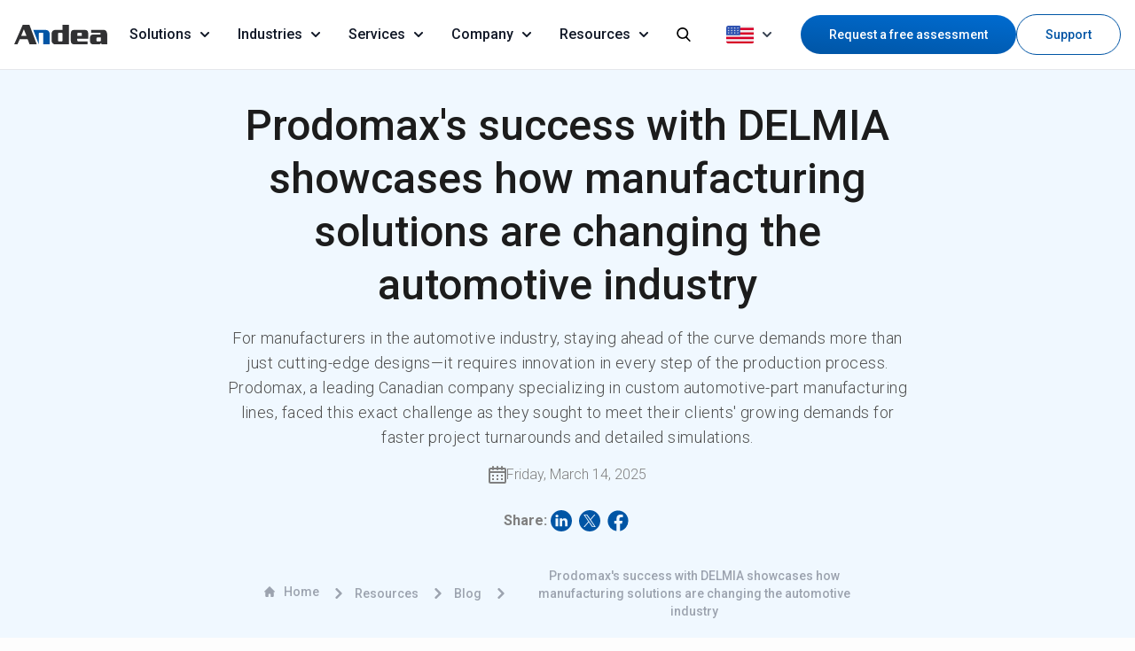

--- FILE ---
content_type: text/html; charset=utf-8
request_url: https://www.andea.com/resources/blog/prodomaxs-success-with-delmia-showcases-how-manufacturing-solutions-are-changing-the-automotive-industry/
body_size: 29218
content:
<!DOCTYPE html>
<html xmlns="http://www.w3.org/1999/xhtml" lang="en" xml:lang="en">
<head>
    <meta charset="utf-8">
<meta http-equiv="X-UA-Compatible" content="IE=edge" />
<meta name="viewport" content="width=device-width, initial-scale=1.0" />
<meta name="language" content="en-US" />
<link rel="preconnect" href="https://fonts.googleapis.com" />
<link rel="preconnect" crossorigin href="https://fonts.gstatic.com" />
<link rel="canonical" href="https://www.andea.com/resources/blog/prodomaxs-success-with-delmia-showcases-how-manufacturing-solutions-are-changing-the-automotive-industry/" />
            <link rel="alternate" hreflang="x-default" href="https://www.andea.com/resources/blog/prodomaxs-success-with-delmia-showcases-how-manufacturing-solutions-are-changing-the-automotive-industry/" />
            <link rel="alternate" hreflang="en" href="https://www.andea.com/resources/blog/prodomaxs-success-with-delmia-showcases-how-manufacturing-solutions-are-changing-the-automotive-industry/" />
<title>DELMIA&#x2019;s simulation and virtual twin capabilities transformed Prodomax</title>
    <meta name="description" content="Learn how Prodomax used 3DEXPERIENCE platform, DELMIA &amp; SOLIDWORKS to support a new approach to planning, validating &amp; optimizing customers&#x2019; production lines. &#xA;">
    <!-- Favicon-->
    <link rel="shortcut icon" type="image/x-icon" href="https://www.andea.com/media/1qpawymv/favicon-andea.webp">

            <!-- Google Consent Mode -->
        <script data-cookieconsent="ignore">

            window.dataLayer = window.dataLayer || [];
            function gtag() {
                dataLayer.push(arguments);
            }
            window.dataLayer.push({
                'event': 'login',
                'user_id': '3776cf8965434d0bb0c42241601556a6' //this number must be replaced with an actual User ID
            });
            window.dataLayer.push({
                'pageId': '2906',
                'pageName': 'Prodomax&#x27;s success with DELMIA showcases how manufacturing solutions are changing the automotive industry',
                'pageContentType': 'postPage',
                'pageType': 'postPage',
                'sessionId': 'a295fd1c68bb137bf9666abd0f1fef33'
            });
            gtag("consent", "default", {
                ad_personalization: "denied",
                ad_storage: "denied",
                ad_user_data: "denied",
                analytics_storage: "denied",
                functionality_storage: "granted",
                personalization_storage: "granted",
                security_storage: "granted",
                wait_for_update: 500
            });
            gtag("set", "ads_data_redaction", true);
            gtag('js', new Date());
            gtag("set", "url_passthrough", true);


            //Google Tag Manager
            (function(w,d,s,l,i){w[l]=w[l]||[];w[l].push({'gtm.start':
                    new Date().getTime(),event:'gtm.js'});var f=d.getElementsByTagName(s)[0],
                    j=d.createElement(s),dl=l!='dataLayer'?'&l='+l:'';j.async=true;j.src=
                    'https://www.googletagmanager.com/gtm.js?id='+i+dl;f.parentNode.insertBefore(j,f);
            })(window, document, 'script', 'dataLayer', 'GTM-K9R87QD');
            //End Google Tag Manager

        </script>
        <!-- End Google Consent Mode-->
        <!-- Cookiebot CMP-->
        <script id="Cookiebot" data-cbid="70f51a56-bcfa-4bbd-b1bb-b600e04390aa" type="text/javascript" data-georegions="{'region':'US-06','cbid':'bca23d79-e0dc-496c-b971-0493f3813fdf'},{'region':'US-51','cbid':'d4c3362a-c25d-41eb-bc03-86cf246c80e1'}" data-culture="en" async src="https://consent.cookiebot.com/uc.js"></script>
        <!-- End Cookiebot CMP -->

    <link href="https://fonts.googleapis.com/css2?family=Roboto:wght@300;500;700&display=swap&version=20260123-080106" rel="stylesheet" />
<link rel="stylesheet" href="/css/style.min.css?version=20260123-080106" />

    <meta property="og:site_name" content="Andea">
<meta property="og:url" content="https://www.andea.com/resources/blog/prodomaxs-success-with-delmia-showcases-how-manufacturing-solutions-are-changing-the-automotive-industry/" />
<meta property="og:title" content="DELMIA&#x2019;s simulation and virtual twin capabilities transformed Prodomax">
<meta name="twitter:card" content="summary_large_image" />
<meta name="twitter:title" content="DELMIA&#x2019;s simulation and virtual twin capabilities transformed Prodomax" />
<meta name="twitter:site" content="@AndeaSolutions">

    <meta property="og:description" content="For manufacturers in the automotive industry, staying ahead of the curve demands more than just cutting-edge designs&#x2014;it requires innovation in every step of the production process. Prodomax, a leading Canadian company specializing in custom automotive-part manufacturing lines, faced this exact challenge as they sought to meet their clients&#x27; growing demands for faster project turnarounds and detailed simulations." />
    <meta name="twitter:description" content="For manufacturers in the automotive industry, staying ahead of the curve demands more than just cutting-edge designs&#x2014;it requires innovation in every step of the production process. Prodomax, a leading Canadian company specializing in custom automotive-part manufacturing lines, faced this exact challenge as they sought to meet their clients&#x27; growing demands for faster project turnarounds and detailed simulations." />
<meta property="og:type" content="article">
<meta property="og:locale" content="en_US">
    <meta name="image" property="og:image" content="https://www.andea.com/media/wxqevqkv/og.webp">
    <meta name="twitter:image" content="https://www.andea.com/media/wxqevqkv/og.webp" />

    <meta property="og:street-address" content="Kapelanka 26">
    <meta property="og:locality" content="Krakow">
    <meta property="og:postal-code" content="30-347">
    <meta property="og:email" content="info@andea.com">
    <meta property="og:phone_number" content="&#x2B;48 12 259 35 20">

</head>
<body class="bg-primary_bg">
            <!-- Google Tag Manager (noscript) -->
            <noscript><iframe src="https://www.googletagmanager.com/ns.html?id=GTM-K9R87QD" height="0" width="0" style="display:none;visibility:hidden"></iframe></noscript>
            <!-- End Google Tag Manager (noscript) -->
    
    <!-- Navbar -->
<nav id="main-nav" class="bg-white border-gray-200 w-full fixed top-0 z-50 max-h-screen overflow-y-auto lg:overflow-y-visible border-b" data-accordion="collapse">
    <div class="flex flex-wrap xl:flex-nowrap justify-between items-center mx-auto container p-4">
            <a href="/" class="flex items-centerx"><img data-src="/media/czrjbxh4/andea_logo.svg" class="lazy my-2 max-h-6  w-auto logo-click" alt="Andea" id="logo-top" /></a>
            <!-- hamburger button -->
            <button data-collapse-toggle="mega-menu-full" type="button" class="inline-flex items-center p-2 w-10 h-10 justify-center text-sm text-gray-500 rounded-lg xl:hidden hover:bg-gray-100 focus:outline-none focus:ring-2 focus:ring-gray-200" aria-controls="mega-menu-full" aria-expanded="false">
                <span class="sr-only">Open main menu</span>
                <svg class="w-5 h-5" aria-hidden="true" xmlns="http://www.w3.org/2000/svg" fill="none" viewBox="0 0 17 14">
                    <path stroke="currentColor" stroke-linecap="round" stroke-linejoin="round" stroke-width="2" d="M1 1h15M1 7h15M1 13h15" />
                </svg>
            </button>
            <!-- menu elements -->
            <div id="mega-menu-full" class="items-center justify-between font-medium hidden w-full xl:flex  xl:order-1 mx-auto">
                <ul class="flex flex-col items-center justify-around p-4 xl:p-0 mt-4 xl:flex-row xl:space-x-8 xl:mt-0 xl:border-0 xl:bg-white xl:mx-auto gap-x-2  [&>:not(:last-child)]:border-b [&>*]:border-gray-150 xl:[&>:not(:last-child)]:border-0 [&>li]:w-full [&>li>button]:py-4 [&>li>a]:py-4 xl:[&>li>button]:py-2 xl:[&>li>a]:py-2">
            <li>
                <button data-accordion-target="#solutions-dropdown" class="flex items-center justify-center w-full py-2 pl-3 pr-4 text-gray-900  xl:w-auto hover:bg-gray-100 xl:hover:bg-transparent xl:border-0 xl:hover:text-primary xl:p-0 bg-white menu-top-buton">
                    Solutions
                    <svg class="w-2.5 h-2.5 ml-2.5" aria-hidden="true" xmlns="http://www.w3.org/2000/svg" fill="none" viewBox="0 0 10 6"><path stroke="currentColor" stroke-linecap="round" stroke-linejoin="round" stroke-width="2" d="m1 1 4 4 4-4" /></svg>
                </button>
            </li>
        <div id="solutions-dropdown mobile" class="w-full mt-1 border-gray-200 shadow-sm bg-gray-50 lg:bg-white border-y hidden">
            <div class="container mx-auto grid grid-cols-1 lg:grid-cols-12 lg:py-4 lg:[&>:not(:last-child)]:border-r-2 [&>*]:border-primary auto-rows-min">
                    <div class="col-span-12 lg:col-span-4 py-5 text-gray-900 sm:px-6 grid grid-cols-1 lg:grid-cols-12 auto-rows-min items-start">
                                    <h3 class="col-span-12 lg:col-span-12 flex flex-col justify-center sm:px-3 py-3 mb-0 text-primary_title max-h-20 menu-submenu-title">
                                        Solutions
                                    </h3>
                                    <a href="/delmia-software/delmia-apriso-mes-software/" class="col-span-12 lg:col-span-12 flex flex-col justify-center sm:px-3 py-3 rounded-lg hover:bg-gray-100 max-h-20 menu-submenu-link" target="">
                                        <div class="font-normal">DELMIA Apriso MES</div>
                                            <span class="text-sm font-normal text-gray-500">Production module of DELMIA MOM</span>
                                    </a>
                                    <a href="/delmia-software/delmia-ortems-advanced-planning-and-scheduling-software/" class="col-span-12 lg:col-span-12 flex flex-col justify-center sm:px-3 py-3 rounded-lg hover:bg-gray-100 max-h-20 menu-submenu-link" target="">
                                        <div class="font-normal">DELMIA Ortems APS</div>
                                            <span class="text-sm font-normal text-gray-500">Advanced Planning and Scheduling system</span>
                                    </a>
                                    <h3 class="col-span-12 lg:col-span-12 flex flex-col justify-center sm:px-3 py-3 mb-0 text-primary_title max-h-20 menu-submenu-title">
                                        Tools
                                    </h3>
                                    <a href="/assembly-hub/" class="col-span-12 lg:col-span-12 flex flex-col justify-center sm:px-3 py-3 rounded-lg hover:bg-gray-100 max-h-20 menu-submenu-link">
                                        <div class="font-normal">Assembly Hub</div>
                                    </a>
                                    <a href="/services/oee-hub/" class="col-span-12 lg:col-span-12 flex flex-col justify-center sm:px-3 py-3 rounded-lg hover:bg-gray-100 max-h-20 menu-submenu-link">
                                        <div class="font-normal">OEE Hub</div>
                                    </a>
                                    <a href="/services/maintenance-hub/" class="col-span-12 lg:col-span-12 flex flex-col justify-center sm:px-3 py-3 rounded-lg hover:bg-gray-100 max-h-20 menu-submenu-link">
                                        <div class="font-normal">Maintenance Hub</div>
                                    </a>
                                    <a href="/delmia-software/aprisoiq-ai-chatbot-for-ai-enhanced-mes-in-manufacturing/" class="col-span-12 lg:col-span-12 flex flex-col justify-center sm:px-3 py-3 rounded-lg hover:bg-gray-100 max-h-20 menu-submenu-link">
                                        <div class="font-normal">AprisoIQ</div>
                                            <span class="text-sm font-normal text-gray-500">AI chatbot for AI-enhanced MES in manufacturing</span>
                                    </a>
                    </div>
                    <div class="col-span-12 lg:col-span-4 py-5 text-gray-900 sm:px-6 grid grid-cols-1 lg:grid-cols-12 auto-rows-min items-start">
                                    <h3 class="col-span-12 lg:col-span-12 flex flex-col justify-center sm:px-3 py-3 mb-0 text-primary_title max-h-20 menu-submenu-title">
                                        System Functionalities
                                    </h3>
                                    <a href="/delmia-software/delmia-ortems-advanced-planning-and-scheduling-software/manufacturing-production-scheduling-software/" class="col-span-12 lg:col-span-12 flex flex-col justify-center sm:px-3 py-3 rounded-lg hover:bg-gray-100 max-h-20 menu-submenu-link">
                                        <div class="font-normal">Manufacturing Production Scheduling Software</div>
                                    </a>
                                    <a href="/delmia-software/delmia-ortems-advanced-planning-and-scheduling-software/manufacturing-production-planning-software/" class="col-span-12 lg:col-span-12 flex flex-col justify-center sm:px-3 py-3 rounded-lg hover:bg-gray-100 max-h-20 menu-submenu-link">
                                        <div class="font-normal">Manufacturing Production Planning Software</div>
                                    </a>
                                    <a href="/delmia-software/delmia-ortems-advanced-planning-and-scheduling-software/material-requirement-planning-synchronized-mrp-software/" class="col-span-12 lg:col-span-12 flex flex-col justify-center sm:px-3 py-3 rounded-lg hover:bg-gray-100 max-h-20 menu-submenu-link">
                                        <div class="font-normal">Synchronized MRP Software</div>
                                    </a>
                                    <a href="/delmia-software/bridge-the-planning-gaps-in-your-erp-with-delmia-ortems/" class="col-span-12 lg:col-span-12 flex flex-col justify-center sm:px-3 py-3 rounded-lg hover:bg-gray-100 max-h-20 menu-submenu-link">
                                        <div class="font-normal">Bridge the Planning Gaps in Your ERP with DELMIA Ortems </div>
                                    </a>
                                    <h3 class="col-span-12 lg:col-span-12 flex flex-col justify-center sm:px-3 py-3 mb-0 text-primary_title max-h-20 menu-submenu-title">
                                        System Training
                                    </h3>
                                    <a href="/delmia-software/delmia-ortems-aps-training/" class="col-span-12 lg:col-span-12 flex flex-col justify-center sm:px-3 py-3 rounded-lg hover:bg-gray-100 max-h-20 menu-submenu-link">
                                        <div class="font-normal">DELMIA Ortems APS Training</div>
                                    </a>
                                    <h3 class="col-span-12 lg:col-span-12 flex flex-col justify-center sm:px-3 py-3 mb-0 text-primary_title max-h-20 menu-submenu-title">
                                        System Value Analysis
                                    </h3>
                                    <a href="/services/mes-value-discovery/" class="col-span-12 lg:col-span-12 flex flex-col justify-center sm:px-3 py-3 rounded-lg hover:bg-gray-100 max-h-20 menu-submenu-link">
                                        <div class="font-normal">MES Value Discovery </div>
                                    </a>
                                    <h3 class="col-span-12 lg:col-span-12 flex flex-col justify-center sm:px-3 py-3 mb-0 text-primary_title max-h-20 menu-submenu-title">
                                        System Maintenance
                                    </h3>
                                    <a href="/delmia-software/switch-mes-maintenance-provider/" class="col-span-12 lg:col-span-12 flex flex-col justify-center sm:px-3 py-3 rounded-lg hover:bg-gray-100 max-h-20 menu-submenu-link">
                                        <div class="font-normal">Changing MES Maintenance Provider</div>
                                    </a>
                                    <a href="/delmia-software/delmia-apriso-mes-health-check/" class="col-span-12 lg:col-span-12 flex flex-col justify-center sm:px-3 py-3 rounded-lg hover:bg-gray-100 max-h-20 menu-submenu-link">
                                        <div class="font-normal">DELMIA Apriso MES Health Check</div>
                                    </a>
                    </div>
                    <div class="col-span-12 lg:col-span-4 py-5 text-gray-900 sm:px-6 grid grid-cols-1 lg:grid-cols-12 auto-rows-min items-start">
                                    <h3 class="col-span-12 lg:col-span-12 flex flex-col justify-center sm:px-3 py-3 mb-0 text-primary_title max-h-20 menu-submenu-title">
                                        Discover DELMIA software
                                    </h3>
                                    <a href="/delmia-software/" class="col-span-12 lg:col-span-12 flex flex-col sm:px-3 py-3 rounded-lg max-w-full relative group menu-submenu-box">
                                        <div class="overflow-hidden h-32 rounded-md relative">
                                            <div class="absolute p-4 h-full flex flex-col justify-between z-20">
                                                <p class="text-base leading-5 text-primary_text_white mb-0">
                                                    Learn in detail about Apriso, Ortems, and other DELMIA solutions.
                                                </p>
                                                <div class="inline-flex items-center gap-2 text-primary_text_white font-normal text-sm" href="/delmia-software/">
                                                    Read more
                                                    <svg width="11" height="12" viewBox="0 0 11 12" fill="none" xmlns="http://www.w3.org/2000/svg">
                                                        <path d="M9.89455 0.772175L3.46088 0.754978C3.29069 0.757478 3.13278 0.826662 3.02115 0.94763C2.90953 1.0686 2.85313 1.23167 2.8641 1.40173C2.87507 1.57178 2.95252 1.73521 3.07979 1.85682C3.20706 1.97843 3.37395 2.04848 3.54452 2.05189L8.4093 2.06489L0.847838 10.1082C0.733803 10.2295 0.675971 10.3943 0.687064 10.5663C0.698158 10.7383 0.777269 10.9034 0.906993 11.0254C1.03672 11.1473 1.20643 11.2161 1.37879 11.2166C1.55116 11.217 1.71205 11.1491 1.82609 11.0278L9.38755 2.98454L9.70066 7.83925C9.70471 7.92535 9.72593 8.01093 9.76307 8.091C9.80021 8.17107 9.85253 8.24403 9.91698 8.30561C9.98143 8.3672 10.0567 8.41617 10.1384 8.44969C10.2202 8.4832 10.3067 8.50058 10.393 8.50081C10.4793 8.50104 10.5636 8.48412 10.6411 8.45103C10.7185 8.41794 10.7875 8.36935 10.844 8.30809C10.9006 8.24683 10.9435 8.17413 10.9703 8.09423C10.9971 8.01433 11.0073 7.92883 11.0003 7.84272L10.5862 1.42237C10.5751 1.25039 10.496 1.08529 10.3663 0.96336C10.2366 0.841431 10.0669 0.772662 9.89455 0.772175Z" fill="#F5F5F5" />
                                                    </svg>
                                                </div>
                                            </div>
                                                <div class="relative w-full h-full flex items-center justify-center z-10">
                                                    <div class="absolute bg-[#001642] w-full h-full opacity-70 group-hover:opacity-80 duration-500 ease-in-out"></div>
                                                    <img data-src="/media/rysd344k/delmia_solutions_hero.webp" class="lazy object-cover" alt="Delmia Solutions Hero" />
                                                </div>
                                        </div>
                                    </a>
                                    <h3 class="col-span-12 lg:col-span-12 flex flex-col justify-center sm:px-3 py-3 mb-0 text-primary_title max-h-20 menu-submenu-title">
                                        Are you ready for MES in 2026?
                                    </h3>
                                    <a href="/delmia-software/are-you-ready-for-mes-in-2026/" class="col-span-12 lg:col-span-12 flex flex-col sm:px-3 py-3 rounded-lg max-w-full relative group menu-submenu-box">
                                        <div class="overflow-hidden h-32 rounded-md relative">
                                            <div class="absolute p-4 h-full flex flex-col justify-between z-20">
                                                <p class="text-base leading-5 text-primary_text_white mb-0">
                                                    Free 15-minute MES readiness assessment to identify gaps and risks
                                                </p>
                                                <div class="inline-flex items-center gap-2 text-primary_text_white font-normal text-sm" href="/delmia-software/are-you-ready-for-mes-in-2026/">
                                                    Read more
                                                    <svg width="11" height="12" viewBox="0 0 11 12" fill="none" xmlns="http://www.w3.org/2000/svg">
                                                        <path d="M9.89455 0.772175L3.46088 0.754978C3.29069 0.757478 3.13278 0.826662 3.02115 0.94763C2.90953 1.0686 2.85313 1.23167 2.8641 1.40173C2.87507 1.57178 2.95252 1.73521 3.07979 1.85682C3.20706 1.97843 3.37395 2.04848 3.54452 2.05189L8.4093 2.06489L0.847838 10.1082C0.733803 10.2295 0.675971 10.3943 0.687064 10.5663C0.698158 10.7383 0.777269 10.9034 0.906993 11.0254C1.03672 11.1473 1.20643 11.2161 1.37879 11.2166C1.55116 11.217 1.71205 11.1491 1.82609 11.0278L9.38755 2.98454L9.70066 7.83925C9.70471 7.92535 9.72593 8.01093 9.76307 8.091C9.80021 8.17107 9.85253 8.24403 9.91698 8.30561C9.98143 8.3672 10.0567 8.41617 10.1384 8.44969C10.2202 8.4832 10.3067 8.50058 10.393 8.50081C10.4793 8.50104 10.5636 8.48412 10.6411 8.45103C10.7185 8.41794 10.7875 8.36935 10.844 8.30809C10.9006 8.24683 10.9435 8.17413 10.9703 8.09423C10.9971 8.01433 11.0073 7.92883 11.0003 7.84272L10.5862 1.42237C10.5751 1.25039 10.496 1.08529 10.3663 0.96336C10.2366 0.841431 10.0669 0.772662 9.89455 0.772175Z" fill="#F5F5F5" />
                                                    </svg>
                                                </div>
                                            </div>
                                                <div class="relative w-full h-full flex items-center justify-center z-10">
                                                    <div class="absolute bg-[#001642] w-full h-full opacity-70 group-hover:opacity-80 duration-500 ease-in-out"></div>
                                                    <img data-src="/media/5k5gm5jh/mes_hero.webp" class="lazy object-cover" alt="Mes Hero" />
                                                </div>
                                        </div>
                                    </a>
                    </div>
            </div>
        </div>
            <li>
                <button data-accordion-target="#industries-dropdown" class="flex items-center justify-center w-full py-2 pl-3 pr-4 text-gray-900  xl:w-auto hover:bg-gray-100 xl:hover:bg-transparent xl:border-0 xl:hover:text-primary xl:p-0 bg-white menu-top-buton">
                    Industries
                    <svg class="w-2.5 h-2.5 ml-2.5" aria-hidden="true" xmlns="http://www.w3.org/2000/svg" fill="none" viewBox="0 0 10 6"><path stroke="currentColor" stroke-linecap="round" stroke-linejoin="round" stroke-width="2" d="m1 1 4 4 4-4" /></svg>
                </button>
            </li>
        <div id="industries-dropdown mobile" class="w-full mt-1 border-gray-200 shadow-sm bg-gray-50 lg:bg-white border-y hidden">
            <div class="container mx-auto grid grid-cols-1 lg:grid-cols-12 lg:py-4 lg:[&>:not(:last-child)]:border-r-2 [&>*]:border-primary auto-rows-min">
                    <div class="col-span-12 lg:col-span-12 py-5 text-gray-900 sm:px-6 grid grid-cols-1 lg:grid-cols-12 auto-rows-min items-start">
                                    <a href="/industries/aerospace-defense/" class="col-span-12 lg:col-span-4 flex flex-col sm:px-3 py-3 rounded-lg max-w-full relative group menu-submenu-box">
                                        <div class="overflow-hidden h-32 rounded-md relative">
                                            <div class="absolute p-4 h-full flex flex-col justify-between z-20">
                                                <p class="text-base leading-5 text-primary_text_white mb-0">
                                                    Aerospace &amp; defense
                                                </p>
                                                <div class="inline-flex items-center gap-2 text-primary_text_white font-normal text-sm" href="/industries/aerospace-defense/">
                                                    Read more
                                                    <svg width="11" height="12" viewBox="0 0 11 12" fill="none" xmlns="http://www.w3.org/2000/svg">
                                                        <path d="M9.89455 0.772175L3.46088 0.754978C3.29069 0.757478 3.13278 0.826662 3.02115 0.94763C2.90953 1.0686 2.85313 1.23167 2.8641 1.40173C2.87507 1.57178 2.95252 1.73521 3.07979 1.85682C3.20706 1.97843 3.37395 2.04848 3.54452 2.05189L8.4093 2.06489L0.847838 10.1082C0.733803 10.2295 0.675971 10.3943 0.687064 10.5663C0.698158 10.7383 0.777269 10.9034 0.906993 11.0254C1.03672 11.1473 1.20643 11.2161 1.37879 11.2166C1.55116 11.217 1.71205 11.1491 1.82609 11.0278L9.38755 2.98454L9.70066 7.83925C9.70471 7.92535 9.72593 8.01093 9.76307 8.091C9.80021 8.17107 9.85253 8.24403 9.91698 8.30561C9.98143 8.3672 10.0567 8.41617 10.1384 8.44969C10.2202 8.4832 10.3067 8.50058 10.393 8.50081C10.4793 8.50104 10.5636 8.48412 10.6411 8.45103C10.7185 8.41794 10.7875 8.36935 10.844 8.30809C10.9006 8.24683 10.9435 8.17413 10.9703 8.09423C10.9971 8.01433 11.0073 7.92883 11.0003 7.84272L10.5862 1.42237C10.5751 1.25039 10.496 1.08529 10.3663 0.96336C10.2366 0.841431 10.0669 0.772662 9.89455 0.772175Z" fill="#F5F5F5" />
                                                    </svg>
                                                </div>
                                            </div>
                                                <div class="relative w-full h-full flex items-center justify-center z-10">
                                                    <div class="absolute bg-[#001642] w-full h-full opacity-70 group-hover:opacity-80 duration-500 ease-in-out"></div>
                                                    <img data-src="/media/bzjjk3pg/nav_aerospace.webp" class="lazy object-cover" alt="Nav Aerospace" />
                                                </div>
                                        </div>
                                    </a>
                                    <a href="/industries/automotive/" class="col-span-12 lg:col-span-4 flex flex-col sm:px-3 py-3 rounded-lg max-w-full relative group menu-submenu-box">
                                        <div class="overflow-hidden h-32 rounded-md relative">
                                            <div class="absolute p-4 h-full flex flex-col justify-between z-20">
                                                <p class="text-base leading-5 text-primary_text_white mb-0">
                                                    Automotive
                                                </p>
                                                <div class="inline-flex items-center gap-2 text-primary_text_white font-normal text-sm" href="/industries/automotive/">
                                                    Read more
                                                    <svg width="11" height="12" viewBox="0 0 11 12" fill="none" xmlns="http://www.w3.org/2000/svg">
                                                        <path d="M9.89455 0.772175L3.46088 0.754978C3.29069 0.757478 3.13278 0.826662 3.02115 0.94763C2.90953 1.0686 2.85313 1.23167 2.8641 1.40173C2.87507 1.57178 2.95252 1.73521 3.07979 1.85682C3.20706 1.97843 3.37395 2.04848 3.54452 2.05189L8.4093 2.06489L0.847838 10.1082C0.733803 10.2295 0.675971 10.3943 0.687064 10.5663C0.698158 10.7383 0.777269 10.9034 0.906993 11.0254C1.03672 11.1473 1.20643 11.2161 1.37879 11.2166C1.55116 11.217 1.71205 11.1491 1.82609 11.0278L9.38755 2.98454L9.70066 7.83925C9.70471 7.92535 9.72593 8.01093 9.76307 8.091C9.80021 8.17107 9.85253 8.24403 9.91698 8.30561C9.98143 8.3672 10.0567 8.41617 10.1384 8.44969C10.2202 8.4832 10.3067 8.50058 10.393 8.50081C10.4793 8.50104 10.5636 8.48412 10.6411 8.45103C10.7185 8.41794 10.7875 8.36935 10.844 8.30809C10.9006 8.24683 10.9435 8.17413 10.9703 8.09423C10.9971 8.01433 11.0073 7.92883 11.0003 7.84272L10.5862 1.42237C10.5751 1.25039 10.496 1.08529 10.3663 0.96336C10.2366 0.841431 10.0669 0.772662 9.89455 0.772175Z" fill="#F5F5F5" />
                                                    </svg>
                                                </div>
                                            </div>
                                                <div class="relative w-full h-full flex items-center justify-center z-10">
                                                    <div class="absolute bg-[#001642] w-full h-full opacity-70 group-hover:opacity-80 duration-500 ease-in-out"></div>
                                                    <img data-src="/media/nb4cxs3i/nav_automotive.webp" class="lazy object-cover" alt="Nav Automotive" />
                                                </div>
                                        </div>
                                    </a>
                                    <a href="/industries/medical-devices/" class="col-span-12 lg:col-span-4 flex flex-col sm:px-3 py-3 rounded-lg max-w-full relative group menu-submenu-box">
                                        <div class="overflow-hidden h-32 rounded-md relative">
                                            <div class="absolute p-4 h-full flex flex-col justify-between z-20">
                                                <p class="text-base leading-5 text-primary_text_white mb-0">
                                                    Medical devices
                                                </p>
                                                <div class="inline-flex items-center gap-2 text-primary_text_white font-normal text-sm" href="/industries/medical-devices/">
                                                    Read more
                                                    <svg width="11" height="12" viewBox="0 0 11 12" fill="none" xmlns="http://www.w3.org/2000/svg">
                                                        <path d="M9.89455 0.772175L3.46088 0.754978C3.29069 0.757478 3.13278 0.826662 3.02115 0.94763C2.90953 1.0686 2.85313 1.23167 2.8641 1.40173C2.87507 1.57178 2.95252 1.73521 3.07979 1.85682C3.20706 1.97843 3.37395 2.04848 3.54452 2.05189L8.4093 2.06489L0.847838 10.1082C0.733803 10.2295 0.675971 10.3943 0.687064 10.5663C0.698158 10.7383 0.777269 10.9034 0.906993 11.0254C1.03672 11.1473 1.20643 11.2161 1.37879 11.2166C1.55116 11.217 1.71205 11.1491 1.82609 11.0278L9.38755 2.98454L9.70066 7.83925C9.70471 7.92535 9.72593 8.01093 9.76307 8.091C9.80021 8.17107 9.85253 8.24403 9.91698 8.30561C9.98143 8.3672 10.0567 8.41617 10.1384 8.44969C10.2202 8.4832 10.3067 8.50058 10.393 8.50081C10.4793 8.50104 10.5636 8.48412 10.6411 8.45103C10.7185 8.41794 10.7875 8.36935 10.844 8.30809C10.9006 8.24683 10.9435 8.17413 10.9703 8.09423C10.9971 8.01433 11.0073 7.92883 11.0003 7.84272L10.5862 1.42237C10.5751 1.25039 10.496 1.08529 10.3663 0.96336C10.2366 0.841431 10.0669 0.772662 9.89455 0.772175Z" fill="#F5F5F5" />
                                                    </svg>
                                                </div>
                                            </div>
                                                <div class="relative w-full h-full flex items-center justify-center z-10">
                                                    <div class="absolute bg-[#001642] w-full h-full opacity-70 group-hover:opacity-80 duration-500 ease-in-out"></div>
                                                    <img data-src="/media/wipbbrga/nav_medtech.webp" class="lazy object-cover" alt="Nav Medtech" />
                                                </div>
                                        </div>
                                    </a>
                                    <a href="/industries/industrial-machinery/" class="col-span-12 lg:col-span-4 flex flex-col sm:px-3 py-3 rounded-lg max-w-full relative group menu-submenu-box">
                                        <div class="overflow-hidden h-32 rounded-md relative">
                                            <div class="absolute p-4 h-full flex flex-col justify-between z-20">
                                                <p class="text-base leading-5 text-primary_text_white mb-0">
                                                    Industrial machinery
                                                </p>
                                                <div class="inline-flex items-center gap-2 text-primary_text_white font-normal text-sm" href="/industries/industrial-machinery/">
                                                    Read more
                                                    <svg width="11" height="12" viewBox="0 0 11 12" fill="none" xmlns="http://www.w3.org/2000/svg">
                                                        <path d="M9.89455 0.772175L3.46088 0.754978C3.29069 0.757478 3.13278 0.826662 3.02115 0.94763C2.90953 1.0686 2.85313 1.23167 2.8641 1.40173C2.87507 1.57178 2.95252 1.73521 3.07979 1.85682C3.20706 1.97843 3.37395 2.04848 3.54452 2.05189L8.4093 2.06489L0.847838 10.1082C0.733803 10.2295 0.675971 10.3943 0.687064 10.5663C0.698158 10.7383 0.777269 10.9034 0.906993 11.0254C1.03672 11.1473 1.20643 11.2161 1.37879 11.2166C1.55116 11.217 1.71205 11.1491 1.82609 11.0278L9.38755 2.98454L9.70066 7.83925C9.70471 7.92535 9.72593 8.01093 9.76307 8.091C9.80021 8.17107 9.85253 8.24403 9.91698 8.30561C9.98143 8.3672 10.0567 8.41617 10.1384 8.44969C10.2202 8.4832 10.3067 8.50058 10.393 8.50081C10.4793 8.50104 10.5636 8.48412 10.6411 8.45103C10.7185 8.41794 10.7875 8.36935 10.844 8.30809C10.9006 8.24683 10.9435 8.17413 10.9703 8.09423C10.9971 8.01433 11.0073 7.92883 11.0003 7.84272L10.5862 1.42237C10.5751 1.25039 10.496 1.08529 10.3663 0.96336C10.2366 0.841431 10.0669 0.772662 9.89455 0.772175Z" fill="#F5F5F5" />
                                                    </svg>
                                                </div>
                                            </div>
                                                <div class="relative w-full h-full flex items-center justify-center z-10">
                                                    <div class="absolute bg-[#001642] w-full h-full opacity-70 group-hover:opacity-80 duration-500 ease-in-out"></div>
                                                    <img data-src="/media/a3ljhby5/nav_industrial_machinery.webp" class="lazy object-cover" alt="Nav Industrial Machinery" />
                                                </div>
                                        </div>
                                    </a>
                                    <a href="/industries/packaging/" class="col-span-12 lg:col-span-4 flex flex-col sm:px-3 py-3 rounded-lg max-w-full relative group menu-submenu-box">
                                        <div class="overflow-hidden h-32 rounded-md relative">
                                            <div class="absolute p-4 h-full flex flex-col justify-between z-20">
                                                <p class="text-base leading-5 text-primary_text_white mb-0">
                                                    Packaging
                                                </p>
                                                <div class="inline-flex items-center gap-2 text-primary_text_white font-normal text-sm" href="/industries/packaging/">
                                                    Read more
                                                    <svg width="11" height="12" viewBox="0 0 11 12" fill="none" xmlns="http://www.w3.org/2000/svg">
                                                        <path d="M9.89455 0.772175L3.46088 0.754978C3.29069 0.757478 3.13278 0.826662 3.02115 0.94763C2.90953 1.0686 2.85313 1.23167 2.8641 1.40173C2.87507 1.57178 2.95252 1.73521 3.07979 1.85682C3.20706 1.97843 3.37395 2.04848 3.54452 2.05189L8.4093 2.06489L0.847838 10.1082C0.733803 10.2295 0.675971 10.3943 0.687064 10.5663C0.698158 10.7383 0.777269 10.9034 0.906993 11.0254C1.03672 11.1473 1.20643 11.2161 1.37879 11.2166C1.55116 11.217 1.71205 11.1491 1.82609 11.0278L9.38755 2.98454L9.70066 7.83925C9.70471 7.92535 9.72593 8.01093 9.76307 8.091C9.80021 8.17107 9.85253 8.24403 9.91698 8.30561C9.98143 8.3672 10.0567 8.41617 10.1384 8.44969C10.2202 8.4832 10.3067 8.50058 10.393 8.50081C10.4793 8.50104 10.5636 8.48412 10.6411 8.45103C10.7185 8.41794 10.7875 8.36935 10.844 8.30809C10.9006 8.24683 10.9435 8.17413 10.9703 8.09423C10.9971 8.01433 11.0073 7.92883 11.0003 7.84272L10.5862 1.42237C10.5751 1.25039 10.496 1.08529 10.3663 0.96336C10.2366 0.841431 10.0669 0.772662 9.89455 0.772175Z" fill="#F5F5F5" />
                                                    </svg>
                                                </div>
                                            </div>
                                                <div class="relative w-full h-full flex items-center justify-center z-10">
                                                    <div class="absolute bg-[#001642] w-full h-full opacity-70 group-hover:opacity-80 duration-500 ease-in-out"></div>
                                                    <img data-src="/media/s2hdktby/nav_packaging.webp" class="lazy object-cover" alt="Nav Packaging" />
                                                </div>
                                        </div>
                                    </a>
                                    <a href="/industries/high-tech/" class="col-span-12 lg:col-span-4 flex flex-col sm:px-3 py-3 rounded-lg max-w-full relative group menu-submenu-box">
                                        <div class="overflow-hidden h-32 rounded-md relative">
                                            <div class="absolute p-4 h-full flex flex-col justify-between z-20">
                                                <p class="text-base leading-5 text-primary_text_white mb-0">
                                                    High tech
                                                </p>
                                                <div class="inline-flex items-center gap-2 text-primary_text_white font-normal text-sm" href="/industries/high-tech/">
                                                    Read more
                                                    <svg width="11" height="12" viewBox="0 0 11 12" fill="none" xmlns="http://www.w3.org/2000/svg">
                                                        <path d="M9.89455 0.772175L3.46088 0.754978C3.29069 0.757478 3.13278 0.826662 3.02115 0.94763C2.90953 1.0686 2.85313 1.23167 2.8641 1.40173C2.87507 1.57178 2.95252 1.73521 3.07979 1.85682C3.20706 1.97843 3.37395 2.04848 3.54452 2.05189L8.4093 2.06489L0.847838 10.1082C0.733803 10.2295 0.675971 10.3943 0.687064 10.5663C0.698158 10.7383 0.777269 10.9034 0.906993 11.0254C1.03672 11.1473 1.20643 11.2161 1.37879 11.2166C1.55116 11.217 1.71205 11.1491 1.82609 11.0278L9.38755 2.98454L9.70066 7.83925C9.70471 7.92535 9.72593 8.01093 9.76307 8.091C9.80021 8.17107 9.85253 8.24403 9.91698 8.30561C9.98143 8.3672 10.0567 8.41617 10.1384 8.44969C10.2202 8.4832 10.3067 8.50058 10.393 8.50081C10.4793 8.50104 10.5636 8.48412 10.6411 8.45103C10.7185 8.41794 10.7875 8.36935 10.844 8.30809C10.9006 8.24683 10.9435 8.17413 10.9703 8.09423C10.9971 8.01433 11.0073 7.92883 11.0003 7.84272L10.5862 1.42237C10.5751 1.25039 10.496 1.08529 10.3663 0.96336C10.2366 0.841431 10.0669 0.772662 9.89455 0.772175Z" fill="#F5F5F5" />
                                                    </svg>
                                                </div>
                                            </div>
                                                <div class="relative w-full h-full flex items-center justify-center z-10">
                                                    <div class="absolute bg-[#001642] w-full h-full opacity-70 group-hover:opacity-80 duration-500 ease-in-out"></div>
                                                    <img data-src="/media/dd4beyex/nav_hightech.webp" class="lazy object-cover" alt="Nav Hightech" />
                                                </div>
                                        </div>
                                    </a>
                                    <a href="/industries/clean-energy/" class="col-span-12 lg:col-span-4 flex flex-col sm:px-3 py-3 rounded-lg max-w-full relative group menu-submenu-box">
                                        <div class="overflow-hidden h-32 rounded-md relative">
                                            <div class="absolute p-4 h-full flex flex-col justify-between z-20">
                                                <p class="text-base leading-5 text-primary_text_white mb-0">
                                                    Clean energy
                                                </p>
                                                <div class="inline-flex items-center gap-2 text-primary_text_white font-normal text-sm" href="/industries/clean-energy/">
                                                    Read more
                                                    <svg width="11" height="12" viewBox="0 0 11 12" fill="none" xmlns="http://www.w3.org/2000/svg">
                                                        <path d="M9.89455 0.772175L3.46088 0.754978C3.29069 0.757478 3.13278 0.826662 3.02115 0.94763C2.90953 1.0686 2.85313 1.23167 2.8641 1.40173C2.87507 1.57178 2.95252 1.73521 3.07979 1.85682C3.20706 1.97843 3.37395 2.04848 3.54452 2.05189L8.4093 2.06489L0.847838 10.1082C0.733803 10.2295 0.675971 10.3943 0.687064 10.5663C0.698158 10.7383 0.777269 10.9034 0.906993 11.0254C1.03672 11.1473 1.20643 11.2161 1.37879 11.2166C1.55116 11.217 1.71205 11.1491 1.82609 11.0278L9.38755 2.98454L9.70066 7.83925C9.70471 7.92535 9.72593 8.01093 9.76307 8.091C9.80021 8.17107 9.85253 8.24403 9.91698 8.30561C9.98143 8.3672 10.0567 8.41617 10.1384 8.44969C10.2202 8.4832 10.3067 8.50058 10.393 8.50081C10.4793 8.50104 10.5636 8.48412 10.6411 8.45103C10.7185 8.41794 10.7875 8.36935 10.844 8.30809C10.9006 8.24683 10.9435 8.17413 10.9703 8.09423C10.9971 8.01433 11.0073 7.92883 11.0003 7.84272L10.5862 1.42237C10.5751 1.25039 10.496 1.08529 10.3663 0.96336C10.2366 0.841431 10.0669 0.772662 9.89455 0.772175Z" fill="#F5F5F5" />
                                                    </svg>
                                                </div>
                                            </div>
                                                <div class="relative w-full h-full flex items-center justify-center z-10">
                                                    <div class="absolute bg-[#001642] w-full h-full opacity-70 group-hover:opacity-80 duration-500 ease-in-out"></div>
                                                    <img data-src="/media/b0qlewsu/nav_clean_energy.webp" class="lazy object-cover" alt="Nav Clean Energy" />
                                                </div>
                                        </div>
                                    </a>
                                    <a href="/industries/cosmetics/" class="col-span-12 lg:col-span-4 flex flex-col sm:px-3 py-3 rounded-lg max-w-full relative group menu-submenu-box">
                                        <div class="overflow-hidden h-32 rounded-md relative">
                                            <div class="absolute p-4 h-full flex flex-col justify-between z-20">
                                                <p class="text-base leading-5 text-primary_text_white mb-0">
                                                    Cosmetics
                                                </p>
                                                <div class="inline-flex items-center gap-2 text-primary_text_white font-normal text-sm" href="/industries/cosmetics/">
                                                    Read more
                                                    <svg width="11" height="12" viewBox="0 0 11 12" fill="none" xmlns="http://www.w3.org/2000/svg">
                                                        <path d="M9.89455 0.772175L3.46088 0.754978C3.29069 0.757478 3.13278 0.826662 3.02115 0.94763C2.90953 1.0686 2.85313 1.23167 2.8641 1.40173C2.87507 1.57178 2.95252 1.73521 3.07979 1.85682C3.20706 1.97843 3.37395 2.04848 3.54452 2.05189L8.4093 2.06489L0.847838 10.1082C0.733803 10.2295 0.675971 10.3943 0.687064 10.5663C0.698158 10.7383 0.777269 10.9034 0.906993 11.0254C1.03672 11.1473 1.20643 11.2161 1.37879 11.2166C1.55116 11.217 1.71205 11.1491 1.82609 11.0278L9.38755 2.98454L9.70066 7.83925C9.70471 7.92535 9.72593 8.01093 9.76307 8.091C9.80021 8.17107 9.85253 8.24403 9.91698 8.30561C9.98143 8.3672 10.0567 8.41617 10.1384 8.44969C10.2202 8.4832 10.3067 8.50058 10.393 8.50081C10.4793 8.50104 10.5636 8.48412 10.6411 8.45103C10.7185 8.41794 10.7875 8.36935 10.844 8.30809C10.9006 8.24683 10.9435 8.17413 10.9703 8.09423C10.9971 8.01433 11.0073 7.92883 11.0003 7.84272L10.5862 1.42237C10.5751 1.25039 10.496 1.08529 10.3663 0.96336C10.2366 0.841431 10.0669 0.772662 9.89455 0.772175Z" fill="#F5F5F5" />
                                                    </svg>
                                                </div>
                                            </div>
                                                <div class="relative w-full h-full flex items-center justify-center z-10">
                                                    <div class="absolute bg-[#001642] w-full h-full opacity-70 group-hover:opacity-80 duration-500 ease-in-out"></div>
                                                    <img data-src="/media/s25pcr54/nav_cosmetics.webp" class="lazy object-cover" alt="Nav Cosmetics" />
                                                </div>
                                        </div>
                                    </a>
                                    <a href="/industries/food-confectionery/" class="col-span-12 lg:col-span-4 flex flex-col sm:px-3 py-3 rounded-lg max-w-full relative group menu-submenu-box">
                                        <div class="overflow-hidden h-32 rounded-md relative">
                                            <div class="absolute p-4 h-full flex flex-col justify-between z-20">
                                                <p class="text-base leading-5 text-primary_text_white mb-0">
                                                    Food &amp; confectionery
                                                </p>
                                                <div class="inline-flex items-center gap-2 text-primary_text_white font-normal text-sm" href="/industries/food-confectionery/">
                                                    Read more
                                                    <svg width="11" height="12" viewBox="0 0 11 12" fill="none" xmlns="http://www.w3.org/2000/svg">
                                                        <path d="M9.89455 0.772175L3.46088 0.754978C3.29069 0.757478 3.13278 0.826662 3.02115 0.94763C2.90953 1.0686 2.85313 1.23167 2.8641 1.40173C2.87507 1.57178 2.95252 1.73521 3.07979 1.85682C3.20706 1.97843 3.37395 2.04848 3.54452 2.05189L8.4093 2.06489L0.847838 10.1082C0.733803 10.2295 0.675971 10.3943 0.687064 10.5663C0.698158 10.7383 0.777269 10.9034 0.906993 11.0254C1.03672 11.1473 1.20643 11.2161 1.37879 11.2166C1.55116 11.217 1.71205 11.1491 1.82609 11.0278L9.38755 2.98454L9.70066 7.83925C9.70471 7.92535 9.72593 8.01093 9.76307 8.091C9.80021 8.17107 9.85253 8.24403 9.91698 8.30561C9.98143 8.3672 10.0567 8.41617 10.1384 8.44969C10.2202 8.4832 10.3067 8.50058 10.393 8.50081C10.4793 8.50104 10.5636 8.48412 10.6411 8.45103C10.7185 8.41794 10.7875 8.36935 10.844 8.30809C10.9006 8.24683 10.9435 8.17413 10.9703 8.09423C10.9971 8.01433 11.0073 7.92883 11.0003 7.84272L10.5862 1.42237C10.5751 1.25039 10.496 1.08529 10.3663 0.96336C10.2366 0.841431 10.0669 0.772662 9.89455 0.772175Z" fill="#F5F5F5" />
                                                    </svg>
                                                </div>
                                            </div>
                                                <div class="relative w-full h-full flex items-center justify-center z-10">
                                                    <div class="absolute bg-[#001642] w-full h-full opacity-70 group-hover:opacity-80 duration-500 ease-in-out"></div>
                                                    <img data-src="/media/pallhxv3/nav_food.webp" class="lazy object-cover" alt="Nav Food" />
                                                </div>
                                        </div>
                                    </a>
                    </div>
            </div>
        </div>
            <li>
                <button data-accordion-target="#services-dropdown" class="flex items-center justify-center w-full py-2 pl-3 pr-4 text-gray-900  xl:w-auto hover:bg-gray-100 xl:hover:bg-transparent xl:border-0 xl:hover:text-primary xl:p-0 bg-white menu-top-buton">
                    Services
                    <svg class="w-2.5 h-2.5 ml-2.5" aria-hidden="true" xmlns="http://www.w3.org/2000/svg" fill="none" viewBox="0 0 10 6"><path stroke="currentColor" stroke-linecap="round" stroke-linejoin="round" stroke-width="2" d="m1 1 4 4 4-4" /></svg>
                </button>
            </li>
        <div id="services-dropdown mobile" class="w-full mt-1 border-gray-200 shadow-sm bg-gray-50 lg:bg-white border-y hidden">
            <div class="container mx-auto grid grid-cols-1 lg:grid-cols-12 lg:py-4 lg:[&>:not(:last-child)]:border-r-2 [&>*]:border-primary auto-rows-min">
                    <div class="col-span-12 lg:col-span-6 py-5 text-gray-900 sm:px-6 grid grid-cols-1 lg:grid-cols-12 auto-rows-min items-start">
                                    <h3 class="col-span-12 lg:col-span-12 flex flex-col justify-center sm:px-3 py-3 mb-0 text-primary_title max-h-20 menu-submenu-title">
                                        List of services
                                    </h3>
                                    <a href="/services/application-maintenance/" class="col-span-12 lg:col-span-6 flex flex-col justify-center sm:px-3 py-3 rounded-lg hover:bg-gray-100 max-h-20 menu-submenu-link">
                                        <div class="font-normal">Application Maintenance</div>
                                    </a>
                                    <a href="/services/manufacturing-intelligence/" class="col-span-12 lg:col-span-6 flex flex-col justify-center sm:px-3 py-3 rounded-lg hover:bg-gray-100 max-h-20 menu-submenu-link">
                                        <div class="font-normal">Manufacturing Intelligence</div>
                                    </a>
                                    <a href="/services/global-deployments/" class="col-span-12 lg:col-span-6 flex flex-col justify-center sm:px-3 py-3 rounded-lg hover:bg-gray-100 max-h-20 menu-submenu-link">
                                        <div class="font-normal">Global Deployments</div>
                                    </a>
                                    <a href="/services/project-excellence/" class="col-span-12 lg:col-span-6 flex flex-col justify-center sm:px-3 py-3 rounded-lg hover:bg-gray-100 max-h-20 menu-submenu-link">
                                        <div class="font-normal">Project Excellence</div>
                                    </a>
                                    <a href="/services/automationmachine-integration/" class="col-span-12 lg:col-span-6 flex flex-col justify-center sm:px-3 py-3 rounded-lg hover:bg-gray-100 max-h-20 menu-submenu-link">
                                        <div class="font-normal">Automation/Machine Integration</div>
                                    </a>
                                    <a href="/services/development-implementation/" class="col-span-12 lg:col-span-6 flex flex-col justify-center sm:px-3 py-3 rounded-lg hover:bg-gray-100 max-h-20 menu-submenu-link">
                                        <div class="font-normal">Development &amp; Implementation</div>
                                    </a>
                                    <a href="/services/solution-design/" class="col-span-12 lg:col-span-6 flex flex-col justify-center sm:px-3 py-3 rounded-lg hover:bg-gray-100 max-h-20 menu-submenu-link">
                                        <div class="font-normal">Solution Design</div>
                                    </a>
                                    <a href="/services/project-assessment/" class="col-span-12 lg:col-span-6 flex flex-col justify-center sm:px-3 py-3 rounded-lg hover:bg-gray-100 max-h-20 menu-submenu-link">
                                        <div class="font-normal">Project Assessment</div>
                                    </a>
                    </div>
                    <div class="col-span-12 lg:col-span-6 py-5 text-gray-900 sm:px-6 grid grid-cols-1 lg:grid-cols-12 auto-rows-min items-start">
                                    <h3 class="col-span-12 lg:col-span-12 flex flex-col justify-center sm:px-3 py-3 mb-0 text-primary_title max-h-20 menu-submenu-title">
                                        Discover our services
                                    </h3>
                                    <a href="/services/" class="col-span-12 lg:col-span-12 flex flex-col sm:px-3 py-3 rounded-lg max-w-full relative group menu-submenu-box">
                                        <div class="overflow-hidden h-32 rounded-md relative">
                                            <div class="absolute p-4 h-full flex flex-col justify-between z-20">
                                                <p class="text-base leading-5 text-primary_text_white mb-0">
                                                    Learn in detail about the services we offer.
                                                </p>
                                                <div class="inline-flex items-center gap-2 text-primary_text_white font-normal text-sm" href="/services/">
                                                    Read more
                                                    <svg width="11" height="12" viewBox="0 0 11 12" fill="none" xmlns="http://www.w3.org/2000/svg">
                                                        <path d="M9.89455 0.772175L3.46088 0.754978C3.29069 0.757478 3.13278 0.826662 3.02115 0.94763C2.90953 1.0686 2.85313 1.23167 2.8641 1.40173C2.87507 1.57178 2.95252 1.73521 3.07979 1.85682C3.20706 1.97843 3.37395 2.04848 3.54452 2.05189L8.4093 2.06489L0.847838 10.1082C0.733803 10.2295 0.675971 10.3943 0.687064 10.5663C0.698158 10.7383 0.777269 10.9034 0.906993 11.0254C1.03672 11.1473 1.20643 11.2161 1.37879 11.2166C1.55116 11.217 1.71205 11.1491 1.82609 11.0278L9.38755 2.98454L9.70066 7.83925C9.70471 7.92535 9.72593 8.01093 9.76307 8.091C9.80021 8.17107 9.85253 8.24403 9.91698 8.30561C9.98143 8.3672 10.0567 8.41617 10.1384 8.44969C10.2202 8.4832 10.3067 8.50058 10.393 8.50081C10.4793 8.50104 10.5636 8.48412 10.6411 8.45103C10.7185 8.41794 10.7875 8.36935 10.844 8.30809C10.9006 8.24683 10.9435 8.17413 10.9703 8.09423C10.9971 8.01433 11.0073 7.92883 11.0003 7.84272L10.5862 1.42237C10.5751 1.25039 10.496 1.08529 10.3663 0.96336C10.2366 0.841431 10.0669 0.772662 9.89455 0.772175Z" fill="#F5F5F5" />
                                                    </svg>
                                                </div>
                                            </div>
                                                <div class="relative w-full h-full flex items-center justify-center z-10">
                                                    <div class="absolute bg-[#001642] w-full h-full opacity-70 group-hover:opacity-80 duration-500 ease-in-out"></div>
                                                    <img data-src="/media/nwzgq0lz/man_and_woman_with_tablet.webp" class="lazy object-cover" alt="Man And Woman With Tablet" />
                                                </div>
                                        </div>
                                    </a>
                    </div>
            </div>
        </div>
            <li>
                <button data-accordion-target="#company-dropdown" class="flex items-center justify-center w-full py-2 pl-3 pr-4 text-gray-900  xl:w-auto hover:bg-gray-100 xl:hover:bg-transparent xl:border-0 xl:hover:text-primary xl:p-0 bg-white menu-top-buton">
                    Company
                    <svg class="w-2.5 h-2.5 ml-2.5" aria-hidden="true" xmlns="http://www.w3.org/2000/svg" fill="none" viewBox="0 0 10 6"><path stroke="currentColor" stroke-linecap="round" stroke-linejoin="round" stroke-width="2" d="m1 1 4 4 4-4" /></svg>
                </button>
            </li>
        <div id="company-dropdown mobile" class="w-full mt-1 border-gray-200 shadow-sm bg-gray-50 lg:bg-white border-y hidden">
            <div class="container mx-auto grid grid-cols-1 lg:grid-cols-12 lg:py-4 lg:[&>:not(:last-child)]:border-r-2 [&>*]:border-primary auto-rows-min">
                    <div class="col-span-12 lg:col-span-8 py-5 text-gray-900 sm:px-6 grid grid-cols-1 lg:grid-cols-12 auto-rows-min items-start">
                                    <h3 class="col-span-12 lg:col-span-12 flex flex-col justify-center sm:px-3 py-3 mb-0 text-primary_title max-h-20 menu-submenu-title">
                                        Company
                                    </h3>
                                    <a href="/company/about-us/" class="col-span-12 lg:col-span-3 flex flex-col justify-center sm:px-3 py-3 rounded-lg hover:bg-gray-100 max-h-20 menu-submenu-link">
                                        <div class="font-normal">About us</div>
                                            <span class="text-sm font-normal text-gray-500">Discover our story</span>
                                    </a>
                                    <a href="/company/experience/" class="col-span-12 lg:col-span-3 flex flex-col justify-center sm:px-3 py-3 rounded-lg hover:bg-gray-100 max-h-20 menu-submenu-link">
                                        <div class="font-normal">Experience</div>
                                            <span class="text-sm font-normal text-gray-500">Knowledge and skills</span>
                                    </a>
                                    <a href="/company/people/" class="col-span-12 lg:col-span-3 flex flex-col justify-center sm:px-3 py-3 rounded-lg hover:bg-gray-100 max-h-20 menu-submenu-link">
                                        <div class="font-normal">People</div>
                                            <span class="text-sm font-normal text-gray-500">Who we are</span>
                                    </a>
                                    <a href="/company/charity-initiatives/" class="col-span-12 lg:col-span-3 flex flex-col justify-center sm:px-3 py-3 rounded-lg hover:bg-gray-100 max-h-20 menu-submenu-link">
                                        <div class="font-normal">Charity initiatives</div>
                                            <span class="text-sm font-normal text-gray-500">Giving to charity</span>
                                    </a>
                                    <a href="/company/career/" class="col-span-12 lg:col-span-3 flex flex-col justify-center sm:px-3 py-3 rounded-lg hover:bg-gray-100 max-h-20 menu-submenu-link">
                                        <div class="font-normal">Career</div>
                                            <span class="text-sm font-normal text-gray-500">Join our team</span>
                                    </a>
                                    <a href="/company/contact-us/" class="col-span-12 lg:col-span-3 flex flex-col justify-center sm:px-3 py-3 rounded-lg hover:bg-gray-100 max-h-20 menu-submenu-link">
                                        <div class="font-normal">Contact us</div>
                                            <span class="text-sm font-normal text-gray-500">Get in touch</span>
                                    </a>
                                    <a href="/company/security/" class="col-span-12 lg:col-span-3 flex flex-col justify-center sm:px-3 py-3 rounded-lg hover:bg-gray-100 max-h-20 menu-submenu-link">
                                        <div class="font-normal">Security</div>
                                            <span class="text-sm font-normal text-gray-500">Security is the core</span>
                                    </a>
                                    <a href="/company/support/" class="col-span-12 lg:col-span-3 flex flex-col justify-center sm:px-3 py-3 rounded-lg hover:bg-gray-100 max-h-20 menu-submenu-link">
                                        <div class="font-normal">Support</div>
                                            <span class="text-sm font-normal text-gray-500">Ticketing system</span>
                                    </a>
                                    <a href="/company/media-kit/" class="col-span-12 lg:col-span-3 flex flex-col justify-center sm:px-3 py-3 rounded-lg hover:bg-gray-100 max-h-20 menu-submenu-link">
                                        <div class="font-normal">Media Kit</div>
                                            <span class="text-sm font-normal text-gray-500">Brand assets and guidelines for Andea</span>
                                    </a>
                    </div>
                    <div class="col-span-12 lg:col-span-4 py-5 text-gray-900 sm:px-6 grid grid-cols-1 lg:grid-cols-12 auto-rows-min items-start">
                                    <h3 class="col-span-12 lg:col-span-12 flex flex-col justify-center sm:px-3 py-3 mb-0 text-primary_title max-h-20 menu-submenu-title">
                                        Contact Us
                                    </h3>
                                    <a href="/company/contact-us/" class="col-span-12 lg:col-span-12 flex flex-col sm:px-3 py-3 rounded-lg max-w-full relative group menu-submenu-box">
                                        <div class="overflow-hidden h-32 rounded-md relative">
                                            <div class="absolute p-4 h-full flex flex-col justify-between z-20">
                                                <p class="text-base leading-5 text-primary_text_white mb-0">
                                                    Have further queries? Let&#x27;s connect!
                                                </p>
                                                <div class="inline-flex items-center gap-2 text-primary_text_white font-normal text-sm" href="/company/contact-us/">
                                                    Read more
                                                    <svg width="11" height="12" viewBox="0 0 11 12" fill="none" xmlns="http://www.w3.org/2000/svg">
                                                        <path d="M9.89455 0.772175L3.46088 0.754978C3.29069 0.757478 3.13278 0.826662 3.02115 0.94763C2.90953 1.0686 2.85313 1.23167 2.8641 1.40173C2.87507 1.57178 2.95252 1.73521 3.07979 1.85682C3.20706 1.97843 3.37395 2.04848 3.54452 2.05189L8.4093 2.06489L0.847838 10.1082C0.733803 10.2295 0.675971 10.3943 0.687064 10.5663C0.698158 10.7383 0.777269 10.9034 0.906993 11.0254C1.03672 11.1473 1.20643 11.2161 1.37879 11.2166C1.55116 11.217 1.71205 11.1491 1.82609 11.0278L9.38755 2.98454L9.70066 7.83925C9.70471 7.92535 9.72593 8.01093 9.76307 8.091C9.80021 8.17107 9.85253 8.24403 9.91698 8.30561C9.98143 8.3672 10.0567 8.41617 10.1384 8.44969C10.2202 8.4832 10.3067 8.50058 10.393 8.50081C10.4793 8.50104 10.5636 8.48412 10.6411 8.45103C10.7185 8.41794 10.7875 8.36935 10.844 8.30809C10.9006 8.24683 10.9435 8.17413 10.9703 8.09423C10.9971 8.01433 11.0073 7.92883 11.0003 7.84272L10.5862 1.42237C10.5751 1.25039 10.496 1.08529 10.3663 0.96336C10.2366 0.841431 10.0669 0.772662 9.89455 0.772175Z" fill="#F5F5F5" />
                                                    </svg>
                                                </div>
                                            </div>
                                                <div class="relative w-full h-full flex items-center justify-center z-10">
                                                    <div class="absolute bg-[#001642] w-full h-full opacity-70 group-hover:opacity-80 duration-500 ease-in-out"></div>
                                                    <img data-src="/media/tb1h44d2/contact_us.webp" class="lazy object-cover" alt="Contact Us (1)" />
                                                </div>
                                        </div>
                                    </a>
                    </div>
            </div>
        </div>
            <li>
                <button data-accordion-target="#resources-dropdown" class="flex items-center justify-center w-full py-2 pl-3 pr-4 text-gray-900  xl:w-auto hover:bg-gray-100 xl:hover:bg-transparent xl:border-0 xl:hover:text-primary xl:p-0 bg-white menu-top-buton">
                    Resources
                    <svg class="w-2.5 h-2.5 ml-2.5" aria-hidden="true" xmlns="http://www.w3.org/2000/svg" fill="none" viewBox="0 0 10 6"><path stroke="currentColor" stroke-linecap="round" stroke-linejoin="round" stroke-width="2" d="m1 1 4 4 4-4" /></svg>
                </button>
            </li>
        <div id="resources-dropdown mobile" class="w-full mt-1 border-gray-200 shadow-sm bg-gray-50 lg:bg-white border-y hidden">
            <div class="container mx-auto grid grid-cols-1 lg:grid-cols-12 lg:py-4 lg:[&>:not(:last-child)]:border-r-2 [&>*]:border-primary auto-rows-min">
                    <div class="col-span-12 lg:col-span-8 py-5 text-gray-900 sm:px-6 grid grid-cols-1 lg:grid-cols-12 auto-rows-min items-start">
                                    <h3 class="col-span-12 lg:col-span-12 flex flex-col justify-center sm:px-3 py-3 mb-0 text-primary_title max-h-20 menu-submenu-title">
                                        Resources
                                    </h3>
                                    <a href="/resources/blog/" class="col-span-12 lg:col-span-4 flex flex-col justify-center sm:px-3 py-3 rounded-lg hover:bg-gray-100 max-h-20 menu-submenu-link">
                                        <div class="font-normal">Blog</div>
                                            <span class="text-sm font-normal text-gray-500">Enjoy insightful reads</span>
                                    </a>
                                    <a href="/resources/case-studies/" class="col-span-12 lg:col-span-4 flex flex-col justify-center sm:px-3 py-3 rounded-lg hover:bg-gray-100 max-h-20 menu-submenu-link">
                                        <div class="font-normal">Case studies</div>
                                            <span class="text-sm font-normal text-gray-500">Real success stories</span>
                                    </a>
                                    <a href="/resources/events/" class="col-span-12 lg:col-span-4 flex flex-col justify-center sm:px-3 py-3 rounded-lg hover:bg-gray-100 max-h-20 menu-submenu-link">
                                        <div class="font-normal">Events</div>
                                            <span class="text-sm font-normal text-gray-500">Explore key happenings</span>
                                    </a>
                                    <a href="/resources/guides/" class="col-span-12 lg:col-span-4 flex flex-col justify-center sm:px-3 py-3 rounded-lg hover:bg-gray-100 max-h-20 menu-submenu-link">
                                        <div class="font-normal">Guides</div>
                                            <span class="text-sm font-normal text-gray-500">Master your skills</span>
                                    </a>
                                    <a href="/resources/webinars/" class="col-span-12 lg:col-span-4 flex flex-col justify-center sm:px-3 py-3 rounded-lg hover:bg-gray-100 max-h-20 menu-submenu-link">
                                        <div class="font-normal">Webinars</div>
                                            <span class="text-sm font-normal text-gray-500">Learn from experts</span>
                                    </a>
                                    <a href="/resources/pr-news/" class="col-span-12 lg:col-span-4 flex flex-col justify-center sm:px-3 py-3 rounded-lg hover:bg-gray-100 max-h-20 menu-submenu-link">
                                        <div class="font-normal">PR &amp; News</div>
                                            <span class="text-sm font-normal text-gray-500">Follow latest updates</span>
                                    </a>
                                    <a href="/resources/surveys/" class="col-span-12 lg:col-span-4 flex flex-col justify-center sm:px-3 py-3 rounded-lg hover:bg-gray-100 max-h-20 menu-submenu-link">
                                        <div class="font-normal">Surveys</div>
                                            <span class="text-sm font-normal text-gray-500">Explore manufacturing quizzes</span>
                                    </a>
                                    <a href="/resources/digital-transformation-in-the-medical-device-industry/" class="col-span-12 lg:col-span-4 flex flex-col justify-center sm:px-3 py-3 rounded-lg hover:bg-gray-100 max-h-20 menu-submenu-link">
                                        <div class="font-normal">Digital transformation in the medical device industry</div>
                                            <span class="text-sm font-normal text-gray-500">Expert digitalization toolkits</span>
                                    </a>
                    </div>
                    <div class="col-span-12 lg:col-span-4 py-5 text-gray-900 sm:px-6 grid grid-cols-1 lg:grid-cols-12 auto-rows-min items-start">
                                    <h3 class="col-span-12 lg:col-span-12 flex flex-col justify-center sm:px-3 py-3 mb-0 text-primary_title max-h-20 menu-submenu-title">
                                        Free downloads
                                    </h3>
                                    <a href="/resources/free-downloads/" class="col-span-12 lg:col-span-12 flex flex-col sm:px-3 py-3 rounded-lg max-w-full relative group menu-submenu-box">
                                        <div class="overflow-hidden h-32 rounded-md relative">
                                            <div class="absolute p-4 h-full flex flex-col justify-between z-20">
                                                <p class="text-base leading-5 text-primary_text_white mb-0">
                                                    Insights &amp; resources: eBooks, brochures &amp; more
                                                </p>
                                                <div class="inline-flex items-center gap-2 text-primary_text_white font-normal text-sm" href="/resources/free-downloads/">
                                                    Read more
                                                    <svg width="11" height="12" viewBox="0 0 11 12" fill="none" xmlns="http://www.w3.org/2000/svg">
                                                        <path d="M9.89455 0.772175L3.46088 0.754978C3.29069 0.757478 3.13278 0.826662 3.02115 0.94763C2.90953 1.0686 2.85313 1.23167 2.8641 1.40173C2.87507 1.57178 2.95252 1.73521 3.07979 1.85682C3.20706 1.97843 3.37395 2.04848 3.54452 2.05189L8.4093 2.06489L0.847838 10.1082C0.733803 10.2295 0.675971 10.3943 0.687064 10.5663C0.698158 10.7383 0.777269 10.9034 0.906993 11.0254C1.03672 11.1473 1.20643 11.2161 1.37879 11.2166C1.55116 11.217 1.71205 11.1491 1.82609 11.0278L9.38755 2.98454L9.70066 7.83925C9.70471 7.92535 9.72593 8.01093 9.76307 8.091C9.80021 8.17107 9.85253 8.24403 9.91698 8.30561C9.98143 8.3672 10.0567 8.41617 10.1384 8.44969C10.2202 8.4832 10.3067 8.50058 10.393 8.50081C10.4793 8.50104 10.5636 8.48412 10.6411 8.45103C10.7185 8.41794 10.7875 8.36935 10.844 8.30809C10.9006 8.24683 10.9435 8.17413 10.9703 8.09423C10.9971 8.01433 11.0073 7.92883 11.0003 7.84272L10.5862 1.42237C10.5751 1.25039 10.496 1.08529 10.3663 0.96336C10.2366 0.841431 10.0669 0.772662 9.89455 0.772175Z" fill="#F5F5F5" />
                                                    </svg>
                                                </div>
                                            </div>
                                                <div class="relative w-full h-full flex items-center justify-center z-10">
                                                    <div class="absolute bg-[#001642] w-full h-full opacity-70 group-hover:opacity-80 duration-500 ease-in-out"></div>
                                                    <img data-src="/media/41vdqgds/box-resources-repository.webp" class="lazy object-cover" alt="Box Resources Repository" />
                                                </div>
                                        </div>
                                    </a>
                    </div>
            </div>
        </div>
                    <li>
                        <button data-accordion-target="#search-dropdown" class="flex items-center justify-center w-full py-2 pl-3 pr-4 text-gray-900 xl:w-auto hover:bg-gray-100 xl:hover:bg-transparent xl:border-0 xl:hover:text-primary xl:p-0 bg-white">
                            <svg xmlns="http://www.w3.org/2000/svg" viewBox="0 0 57 57" width="16" height="16">
                                <style>
                                    .st0 {
                                        fill: #000;
                                    }
                                </style>
                                <path class="st0" d="M55.1,51.9L41.6,37.8C45.1,33.6,47,28.4,47,23C47,10.3,36.7,0,24,0S1,10.3,1,23s10.3,23,23,23c4.8,0,9.3-1.4,13.2-4.2L50.8,56c0.6,0.6,1.3,0.9,2.2,0.9c0.8,0,1.5-0.3,2.1-0.8C56.3,55,56.3,53.1,55.1,51.9z M24,6c9.4,0,17,7.6,17,17s-7.6,17-17,17S7,32.4,7,23S14.6,6,24,6z" />
                            </svg>
                        </button>
                    </li>
                    <div id="search-dropdown mobile" class="w-full mt-1 border-gray-200 shadow-sm bg-gray-50 lg:bg-white border-y hidden">
                        <div class="container mx-auto grid grid-cols-1 lg:grid-cols-12 lg:py-4 lg:[&>:not(:last-child)]:border-r-2 [&>*]:border-primary">
                            <div class="col-span-12 py-5 text-gray-900 sm:px-6 mx-auto w-full">
                                <h3 class="sm:px-3 py-3 mb-0 text-primary_title text-center">Search</h3>
                                <div class="max-w-xl w-full mx-auto">
                                    <form id="search-form" class="search-form" action="/search/" method="get">
                                        <label for="search" class="sr-only">Search</label>
                                        <div>
                                            <div class="flex items-center relative w-full">
                                                <input type="search" id="search" autocomplete="off" placeholder="search text" name="searchPhrase_3" class="w-full py-4 block placeholder-gray-400 border-gray-300 bg-white bg-opacity-30 rounded-full text-sm focus:z-10 focus:border-1 focus:border-white" required>
                                                <button type="submit" class="btn btn-primary m-0 absolute right-0 mr-2 z-10 px-4"><img src="/css/icons/search.svg" class="w-4 h-4" alt="Search"></button>
                                            </div>
                                        </div>
                                    </form>
                                </div>
                            </div>
                        </div>
                    </div>
                                    

                    <div class="relative inline-block text-left">

                            <button id="dropdownButton" class="flex items-center justify-center rounded-md p-2 bg-white text-sm font-medium text-gray-700 hover:bg-gray-50 focus:outline-none">
                                <img src=/css/images/en-US.svg class="language-icon max-w-[32px] h-5" alt="en-US" />
                                <svg class="w-2.5 h-2.5 ml-2.5 " aria-hidden="true" xmlns="http://www.w3.org/2000/svg" fill="none" viewBox="0 0 10 6"><path stroke="currentColor" stroke-linecap="round" stroke-linejoin="round" stroke-width="2" d="m1 1 4 4 4-4"></path></svg>
                            </button>
                        
                        <div id="languageDropdown" class="origin-top-right absolute left-0 mt-2 w-12 rounded-md shadow-lg bg-white ring-1 ring-black ring-opacity-5 hidden">                        
                            <div class="py-1 flex flex-col items-center" role="menu" aria-orientation="vertical" aria-labelledby="options-menu">

                                <a href="https://www.andea.com/pl/" class="py-2" role="menuitem" hreflang="pl-pl" lang="pl-pl" ><img src=/css/images/pl-PL.svg alt="pl-PL" class="language-icon max-w-[32px] h-5" /></a>
                                <a href="https://www.andea.com/de/" class="py-2" role="menuitem" hreflang="de-de" lang="de-de" ><img src=/css/images/de-DE.svg alt="de-DE" class="language-icon max-w-[32px] h-5" /></a>
                            </div>
                        </div>
                    </div>



                </ul>

                <!-- buttons -->
                <ul class="flex items-center gap-x-4 justify-center">
                        <li>
                            <a href="/company/contact-us/?subject=request-a-free-assessment" class="btn btn-primary mt-0 nav-button">Request a free assessment</a>
                        </li>
                        <li>
                            <a href="/company/support/" class="btn btn-secondary mt-0 nav-button">Support</a>
                        </li>
                </ul>
            </div>
    </div>
        <div id="solutions-dropdown" class="w-full mt-1 border-gray-200 shadow-sm bg-gray-50 lg:bg-white border-y hidden">
            <div class="container mx-auto grid grid-cols-1 lg:grid-cols-12 lg:py-4 lg:[&>:not(:last-child)]:border-r-2 [&>*]:border-primary auto-rows-min">
                    <div class="col-span-12 lg:col-span-4 py-5 text-gray-900 sm:px-6 grid grid-cols-1 lg:grid-cols-12 auto-rows-min items-start">
                                    <h3 class="col-span-12 lg:col-span-12 flex flex-col justify-center sm:px-3 py-3 mb-0 text-primary_title max-h-20 menu-submenu-title">
                                        Solutions
                                    </h3>
                                    <a href="/delmia-software/delmia-apriso-mes-software/" class="col-span-12 lg:col-span-12 flex flex-col justify-center sm:px-3 py-3 rounded-lg hover:bg-gray-100 max-h-20 menu-submenu-link" target="">
                                        <div class="font-normal">DELMIA Apriso MES</div>
                                            <span class="text-sm font-normal text-gray-500">Production module of DELMIA MOM</span>
                                    </a>
                                    <a href="/delmia-software/delmia-ortems-advanced-planning-and-scheduling-software/" class="col-span-12 lg:col-span-12 flex flex-col justify-center sm:px-3 py-3 rounded-lg hover:bg-gray-100 max-h-20 menu-submenu-link" target="">
                                        <div class="font-normal">DELMIA Ortems APS</div>
                                            <span class="text-sm font-normal text-gray-500">Advanced Planning and Scheduling system</span>
                                    </a>
                                    <h3 class="col-span-12 lg:col-span-12 flex flex-col justify-center sm:px-3 py-3 mb-0 text-primary_title max-h-20 menu-submenu-title">
                                        Tools
                                    </h3>
                                    <a href="/assembly-hub/" class="col-span-12 lg:col-span-12 flex flex-col justify-center sm:px-3 py-3 rounded-lg hover:bg-gray-100 max-h-20 menu-submenu-link">
                                        <div class="font-normal">Assembly Hub</div>
                                    </a>
                                    <a href="/services/oee-hub/" class="col-span-12 lg:col-span-12 flex flex-col justify-center sm:px-3 py-3 rounded-lg hover:bg-gray-100 max-h-20 menu-submenu-link">
                                        <div class="font-normal">OEE Hub</div>
                                    </a>
                                    <a href="/services/maintenance-hub/" class="col-span-12 lg:col-span-12 flex flex-col justify-center sm:px-3 py-3 rounded-lg hover:bg-gray-100 max-h-20 menu-submenu-link">
                                        <div class="font-normal">Maintenance Hub</div>
                                    </a>
                                    <a href="/delmia-software/aprisoiq-ai-chatbot-for-ai-enhanced-mes-in-manufacturing/" class="col-span-12 lg:col-span-12 flex flex-col justify-center sm:px-3 py-3 rounded-lg hover:bg-gray-100 max-h-20 menu-submenu-link">
                                        <div class="font-normal">AprisoIQ</div>
                                            <span class="text-sm font-normal text-gray-500">AI chatbot for AI-enhanced MES in manufacturing</span>
                                    </a>
                    </div>
                    <div class="col-span-12 lg:col-span-4 py-5 text-gray-900 sm:px-6 grid grid-cols-1 lg:grid-cols-12 auto-rows-min items-start">
                                    <h3 class="col-span-12 lg:col-span-12 flex flex-col justify-center sm:px-3 py-3 mb-0 text-primary_title max-h-20 menu-submenu-title">
                                        System Functionalities
                                    </h3>
                                    <a href="/delmia-software/delmia-ortems-advanced-planning-and-scheduling-software/manufacturing-production-scheduling-software/" class="col-span-12 lg:col-span-12 flex flex-col justify-center sm:px-3 py-3 rounded-lg hover:bg-gray-100 max-h-20 menu-submenu-link">
                                        <div class="font-normal">Manufacturing Production Scheduling Software</div>
                                    </a>
                                    <a href="/delmia-software/delmia-ortems-advanced-planning-and-scheduling-software/manufacturing-production-planning-software/" class="col-span-12 lg:col-span-12 flex flex-col justify-center sm:px-3 py-3 rounded-lg hover:bg-gray-100 max-h-20 menu-submenu-link">
                                        <div class="font-normal">Manufacturing Production Planning Software</div>
                                    </a>
                                    <a href="/delmia-software/delmia-ortems-advanced-planning-and-scheduling-software/material-requirement-planning-synchronized-mrp-software/" class="col-span-12 lg:col-span-12 flex flex-col justify-center sm:px-3 py-3 rounded-lg hover:bg-gray-100 max-h-20 menu-submenu-link">
                                        <div class="font-normal">Synchronized MRP Software</div>
                                    </a>
                                    <a href="/delmia-software/bridge-the-planning-gaps-in-your-erp-with-delmia-ortems/" class="col-span-12 lg:col-span-12 flex flex-col justify-center sm:px-3 py-3 rounded-lg hover:bg-gray-100 max-h-20 menu-submenu-link">
                                        <div class="font-normal">Bridge the Planning Gaps in Your ERP with DELMIA Ortems </div>
                                    </a>
                                    <h3 class="col-span-12 lg:col-span-12 flex flex-col justify-center sm:px-3 py-3 mb-0 text-primary_title max-h-20 menu-submenu-title">
                                        System Training
                                    </h3>
                                    <a href="/delmia-software/delmia-ortems-aps-training/" class="col-span-12 lg:col-span-12 flex flex-col justify-center sm:px-3 py-3 rounded-lg hover:bg-gray-100 max-h-20 menu-submenu-link">
                                        <div class="font-normal">DELMIA Ortems APS Training</div>
                                    </a>
                                    <h3 class="col-span-12 lg:col-span-12 flex flex-col justify-center sm:px-3 py-3 mb-0 text-primary_title max-h-20 menu-submenu-title">
                                        System Value Analysis
                                    </h3>
                                    <a href="/services/mes-value-discovery/" class="col-span-12 lg:col-span-12 flex flex-col justify-center sm:px-3 py-3 rounded-lg hover:bg-gray-100 max-h-20 menu-submenu-link">
                                        <div class="font-normal">MES Value Discovery </div>
                                    </a>
                                    <h3 class="col-span-12 lg:col-span-12 flex flex-col justify-center sm:px-3 py-3 mb-0 text-primary_title max-h-20 menu-submenu-title">
                                        System Maintenance
                                    </h3>
                                    <a href="/delmia-software/switch-mes-maintenance-provider/" class="col-span-12 lg:col-span-12 flex flex-col justify-center sm:px-3 py-3 rounded-lg hover:bg-gray-100 max-h-20 menu-submenu-link">
                                        <div class="font-normal">Changing MES Maintenance Provider</div>
                                    </a>
                                    <a href="/delmia-software/delmia-apriso-mes-health-check/" class="col-span-12 lg:col-span-12 flex flex-col justify-center sm:px-3 py-3 rounded-lg hover:bg-gray-100 max-h-20 menu-submenu-link">
                                        <div class="font-normal">DELMIA Apriso MES Health Check</div>
                                    </a>
                    </div>
                    <div class="col-span-12 lg:col-span-4 py-5 text-gray-900 sm:px-6 grid grid-cols-1 lg:grid-cols-12 auto-rows-min items-start">
                                    <h3 class="col-span-12 lg:col-span-12 flex flex-col justify-center sm:px-3 py-3 mb-0 text-primary_title max-h-20 menu-submenu-title">
                                        Discover DELMIA software
                                    </h3>
                                    <a href="/delmia-software/" class="col-span-12 lg:col-span-12 flex flex-col sm:px-3 py-3 rounded-lg max-w-full relative group menu-submenu-box">
                                        <div class="overflow-hidden h-32 rounded-md relative">
                                            <div class="absolute p-4 h-full flex flex-col justify-between z-20">
                                                <p class="text-base leading-5 text-primary_text_white mb-0">
                                                    Learn in detail about Apriso, Ortems, and other DELMIA solutions.
                                                </p>
                                                <div class="inline-flex items-center gap-2 text-primary_text_white font-normal text-sm" href="/delmia-software/">
                                                    Read more
                                                    <svg width="11" height="12" viewBox="0 0 11 12" fill="none" xmlns="http://www.w3.org/2000/svg">
                                                        <path d="M9.89455 0.772175L3.46088 0.754978C3.29069 0.757478 3.13278 0.826662 3.02115 0.94763C2.90953 1.0686 2.85313 1.23167 2.8641 1.40173C2.87507 1.57178 2.95252 1.73521 3.07979 1.85682C3.20706 1.97843 3.37395 2.04848 3.54452 2.05189L8.4093 2.06489L0.847838 10.1082C0.733803 10.2295 0.675971 10.3943 0.687064 10.5663C0.698158 10.7383 0.777269 10.9034 0.906993 11.0254C1.03672 11.1473 1.20643 11.2161 1.37879 11.2166C1.55116 11.217 1.71205 11.1491 1.82609 11.0278L9.38755 2.98454L9.70066 7.83925C9.70471 7.92535 9.72593 8.01093 9.76307 8.091C9.80021 8.17107 9.85253 8.24403 9.91698 8.30561C9.98143 8.3672 10.0567 8.41617 10.1384 8.44969C10.2202 8.4832 10.3067 8.50058 10.393 8.50081C10.4793 8.50104 10.5636 8.48412 10.6411 8.45103C10.7185 8.41794 10.7875 8.36935 10.844 8.30809C10.9006 8.24683 10.9435 8.17413 10.9703 8.09423C10.9971 8.01433 11.0073 7.92883 11.0003 7.84272L10.5862 1.42237C10.5751 1.25039 10.496 1.08529 10.3663 0.96336C10.2366 0.841431 10.0669 0.772662 9.89455 0.772175Z" fill="#F5F5F5" />
                                                    </svg>
                                                </div>
                                            </div>
                                                <div class="relative w-full h-full flex items-center justify-center z-10">
                                                    <div class="absolute bg-[#001642] w-full h-full opacity-70 group-hover:opacity-80 duration-500 ease-in-out"></div>
                                                    <img data-src="/media/rysd344k/delmia_solutions_hero.webp" class="lazy object-cover" alt="Delmia Solutions Hero" />
                                                </div>
                                        </div>
                                    </a>
                                    <h3 class="col-span-12 lg:col-span-12 flex flex-col justify-center sm:px-3 py-3 mb-0 text-primary_title max-h-20 menu-submenu-title">
                                        Are you ready for MES in 2026?
                                    </h3>
                                    <a href="/delmia-software/are-you-ready-for-mes-in-2026/" class="col-span-12 lg:col-span-12 flex flex-col sm:px-3 py-3 rounded-lg max-w-full relative group menu-submenu-box">
                                        <div class="overflow-hidden h-32 rounded-md relative">
                                            <div class="absolute p-4 h-full flex flex-col justify-between z-20">
                                                <p class="text-base leading-5 text-primary_text_white mb-0">
                                                    Free 15-minute MES readiness assessment to identify gaps and risks
                                                </p>
                                                <div class="inline-flex items-center gap-2 text-primary_text_white font-normal text-sm" href="/delmia-software/are-you-ready-for-mes-in-2026/">
                                                    Read more
                                                    <svg width="11" height="12" viewBox="0 0 11 12" fill="none" xmlns="http://www.w3.org/2000/svg">
                                                        <path d="M9.89455 0.772175L3.46088 0.754978C3.29069 0.757478 3.13278 0.826662 3.02115 0.94763C2.90953 1.0686 2.85313 1.23167 2.8641 1.40173C2.87507 1.57178 2.95252 1.73521 3.07979 1.85682C3.20706 1.97843 3.37395 2.04848 3.54452 2.05189L8.4093 2.06489L0.847838 10.1082C0.733803 10.2295 0.675971 10.3943 0.687064 10.5663C0.698158 10.7383 0.777269 10.9034 0.906993 11.0254C1.03672 11.1473 1.20643 11.2161 1.37879 11.2166C1.55116 11.217 1.71205 11.1491 1.82609 11.0278L9.38755 2.98454L9.70066 7.83925C9.70471 7.92535 9.72593 8.01093 9.76307 8.091C9.80021 8.17107 9.85253 8.24403 9.91698 8.30561C9.98143 8.3672 10.0567 8.41617 10.1384 8.44969C10.2202 8.4832 10.3067 8.50058 10.393 8.50081C10.4793 8.50104 10.5636 8.48412 10.6411 8.45103C10.7185 8.41794 10.7875 8.36935 10.844 8.30809C10.9006 8.24683 10.9435 8.17413 10.9703 8.09423C10.9971 8.01433 11.0073 7.92883 11.0003 7.84272L10.5862 1.42237C10.5751 1.25039 10.496 1.08529 10.3663 0.96336C10.2366 0.841431 10.0669 0.772662 9.89455 0.772175Z" fill="#F5F5F5" />
                                                    </svg>
                                                </div>
                                            </div>
                                                <div class="relative w-full h-full flex items-center justify-center z-10">
                                                    <div class="absolute bg-[#001642] w-full h-full opacity-70 group-hover:opacity-80 duration-500 ease-in-out"></div>
                                                    <img data-src="/media/5k5gm5jh/mes_hero.webp" class="lazy object-cover" alt="Mes Hero" />
                                                </div>
                                        </div>
                                    </a>
                    </div>
            </div>
        </div>
        <div id="industries-dropdown" class="w-full mt-1 border-gray-200 shadow-sm bg-gray-50 lg:bg-white border-y hidden">
            <div class="container mx-auto grid grid-cols-1 lg:grid-cols-12 lg:py-4 lg:[&>:not(:last-child)]:border-r-2 [&>*]:border-primary auto-rows-min">
                    <div class="col-span-12 lg:col-span-12 py-5 text-gray-900 sm:px-6 grid grid-cols-1 lg:grid-cols-12 auto-rows-min items-start">
                                    <a href="/industries/aerospace-defense/" class="col-span-12 lg:col-span-4 flex flex-col sm:px-3 py-3 rounded-lg max-w-full relative group menu-submenu-box">
                                        <div class="overflow-hidden h-32 rounded-md relative">
                                            <div class="absolute p-4 h-full flex flex-col justify-between z-20">
                                                <p class="text-base leading-5 text-primary_text_white mb-0">
                                                    Aerospace &amp; defense
                                                </p>
                                                <div class="inline-flex items-center gap-2 text-primary_text_white font-normal text-sm" href="/industries/aerospace-defense/">
                                                    Read more
                                                    <svg width="11" height="12" viewBox="0 0 11 12" fill="none" xmlns="http://www.w3.org/2000/svg">
                                                        <path d="M9.89455 0.772175L3.46088 0.754978C3.29069 0.757478 3.13278 0.826662 3.02115 0.94763C2.90953 1.0686 2.85313 1.23167 2.8641 1.40173C2.87507 1.57178 2.95252 1.73521 3.07979 1.85682C3.20706 1.97843 3.37395 2.04848 3.54452 2.05189L8.4093 2.06489L0.847838 10.1082C0.733803 10.2295 0.675971 10.3943 0.687064 10.5663C0.698158 10.7383 0.777269 10.9034 0.906993 11.0254C1.03672 11.1473 1.20643 11.2161 1.37879 11.2166C1.55116 11.217 1.71205 11.1491 1.82609 11.0278L9.38755 2.98454L9.70066 7.83925C9.70471 7.92535 9.72593 8.01093 9.76307 8.091C9.80021 8.17107 9.85253 8.24403 9.91698 8.30561C9.98143 8.3672 10.0567 8.41617 10.1384 8.44969C10.2202 8.4832 10.3067 8.50058 10.393 8.50081C10.4793 8.50104 10.5636 8.48412 10.6411 8.45103C10.7185 8.41794 10.7875 8.36935 10.844 8.30809C10.9006 8.24683 10.9435 8.17413 10.9703 8.09423C10.9971 8.01433 11.0073 7.92883 11.0003 7.84272L10.5862 1.42237C10.5751 1.25039 10.496 1.08529 10.3663 0.96336C10.2366 0.841431 10.0669 0.772662 9.89455 0.772175Z" fill="#F5F5F5" />
                                                    </svg>
                                                </div>
                                            </div>
                                                <div class="relative w-full h-full flex items-center justify-center z-10">
                                                    <div class="absolute bg-[#001642] w-full h-full opacity-70 group-hover:opacity-80 duration-500 ease-in-out"></div>
                                                    <img data-src="/media/bzjjk3pg/nav_aerospace.webp" class="lazy object-cover" alt="Nav Aerospace" />
                                                </div>
                                        </div>
                                    </a>
                                    <a href="/industries/automotive/" class="col-span-12 lg:col-span-4 flex flex-col sm:px-3 py-3 rounded-lg max-w-full relative group menu-submenu-box">
                                        <div class="overflow-hidden h-32 rounded-md relative">
                                            <div class="absolute p-4 h-full flex flex-col justify-between z-20">
                                                <p class="text-base leading-5 text-primary_text_white mb-0">
                                                    Automotive
                                                </p>
                                                <div class="inline-flex items-center gap-2 text-primary_text_white font-normal text-sm" href="/industries/automotive/">
                                                    Read more
                                                    <svg width="11" height="12" viewBox="0 0 11 12" fill="none" xmlns="http://www.w3.org/2000/svg">
                                                        <path d="M9.89455 0.772175L3.46088 0.754978C3.29069 0.757478 3.13278 0.826662 3.02115 0.94763C2.90953 1.0686 2.85313 1.23167 2.8641 1.40173C2.87507 1.57178 2.95252 1.73521 3.07979 1.85682C3.20706 1.97843 3.37395 2.04848 3.54452 2.05189L8.4093 2.06489L0.847838 10.1082C0.733803 10.2295 0.675971 10.3943 0.687064 10.5663C0.698158 10.7383 0.777269 10.9034 0.906993 11.0254C1.03672 11.1473 1.20643 11.2161 1.37879 11.2166C1.55116 11.217 1.71205 11.1491 1.82609 11.0278L9.38755 2.98454L9.70066 7.83925C9.70471 7.92535 9.72593 8.01093 9.76307 8.091C9.80021 8.17107 9.85253 8.24403 9.91698 8.30561C9.98143 8.3672 10.0567 8.41617 10.1384 8.44969C10.2202 8.4832 10.3067 8.50058 10.393 8.50081C10.4793 8.50104 10.5636 8.48412 10.6411 8.45103C10.7185 8.41794 10.7875 8.36935 10.844 8.30809C10.9006 8.24683 10.9435 8.17413 10.9703 8.09423C10.9971 8.01433 11.0073 7.92883 11.0003 7.84272L10.5862 1.42237C10.5751 1.25039 10.496 1.08529 10.3663 0.96336C10.2366 0.841431 10.0669 0.772662 9.89455 0.772175Z" fill="#F5F5F5" />
                                                    </svg>
                                                </div>
                                            </div>
                                                <div class="relative w-full h-full flex items-center justify-center z-10">
                                                    <div class="absolute bg-[#001642] w-full h-full opacity-70 group-hover:opacity-80 duration-500 ease-in-out"></div>
                                                    <img data-src="/media/nb4cxs3i/nav_automotive.webp" class="lazy object-cover" alt="Nav Automotive" />
                                                </div>
                                        </div>
                                    </a>
                                    <a href="/industries/medical-devices/" class="col-span-12 lg:col-span-4 flex flex-col sm:px-3 py-3 rounded-lg max-w-full relative group menu-submenu-box">
                                        <div class="overflow-hidden h-32 rounded-md relative">
                                            <div class="absolute p-4 h-full flex flex-col justify-between z-20">
                                                <p class="text-base leading-5 text-primary_text_white mb-0">
                                                    Medical devices
                                                </p>
                                                <div class="inline-flex items-center gap-2 text-primary_text_white font-normal text-sm" href="/industries/medical-devices/">
                                                    Read more
                                                    <svg width="11" height="12" viewBox="0 0 11 12" fill="none" xmlns="http://www.w3.org/2000/svg">
                                                        <path d="M9.89455 0.772175L3.46088 0.754978C3.29069 0.757478 3.13278 0.826662 3.02115 0.94763C2.90953 1.0686 2.85313 1.23167 2.8641 1.40173C2.87507 1.57178 2.95252 1.73521 3.07979 1.85682C3.20706 1.97843 3.37395 2.04848 3.54452 2.05189L8.4093 2.06489L0.847838 10.1082C0.733803 10.2295 0.675971 10.3943 0.687064 10.5663C0.698158 10.7383 0.777269 10.9034 0.906993 11.0254C1.03672 11.1473 1.20643 11.2161 1.37879 11.2166C1.55116 11.217 1.71205 11.1491 1.82609 11.0278L9.38755 2.98454L9.70066 7.83925C9.70471 7.92535 9.72593 8.01093 9.76307 8.091C9.80021 8.17107 9.85253 8.24403 9.91698 8.30561C9.98143 8.3672 10.0567 8.41617 10.1384 8.44969C10.2202 8.4832 10.3067 8.50058 10.393 8.50081C10.4793 8.50104 10.5636 8.48412 10.6411 8.45103C10.7185 8.41794 10.7875 8.36935 10.844 8.30809C10.9006 8.24683 10.9435 8.17413 10.9703 8.09423C10.9971 8.01433 11.0073 7.92883 11.0003 7.84272L10.5862 1.42237C10.5751 1.25039 10.496 1.08529 10.3663 0.96336C10.2366 0.841431 10.0669 0.772662 9.89455 0.772175Z" fill="#F5F5F5" />
                                                    </svg>
                                                </div>
                                            </div>
                                                <div class="relative w-full h-full flex items-center justify-center z-10">
                                                    <div class="absolute bg-[#001642] w-full h-full opacity-70 group-hover:opacity-80 duration-500 ease-in-out"></div>
                                                    <img data-src="/media/wipbbrga/nav_medtech.webp" class="lazy object-cover" alt="Nav Medtech" />
                                                </div>
                                        </div>
                                    </a>
                                    <a href="/industries/industrial-machinery/" class="col-span-12 lg:col-span-4 flex flex-col sm:px-3 py-3 rounded-lg max-w-full relative group menu-submenu-box">
                                        <div class="overflow-hidden h-32 rounded-md relative">
                                            <div class="absolute p-4 h-full flex flex-col justify-between z-20">
                                                <p class="text-base leading-5 text-primary_text_white mb-0">
                                                    Industrial machinery
                                                </p>
                                                <div class="inline-flex items-center gap-2 text-primary_text_white font-normal text-sm" href="/industries/industrial-machinery/">
                                                    Read more
                                                    <svg width="11" height="12" viewBox="0 0 11 12" fill="none" xmlns="http://www.w3.org/2000/svg">
                                                        <path d="M9.89455 0.772175L3.46088 0.754978C3.29069 0.757478 3.13278 0.826662 3.02115 0.94763C2.90953 1.0686 2.85313 1.23167 2.8641 1.40173C2.87507 1.57178 2.95252 1.73521 3.07979 1.85682C3.20706 1.97843 3.37395 2.04848 3.54452 2.05189L8.4093 2.06489L0.847838 10.1082C0.733803 10.2295 0.675971 10.3943 0.687064 10.5663C0.698158 10.7383 0.777269 10.9034 0.906993 11.0254C1.03672 11.1473 1.20643 11.2161 1.37879 11.2166C1.55116 11.217 1.71205 11.1491 1.82609 11.0278L9.38755 2.98454L9.70066 7.83925C9.70471 7.92535 9.72593 8.01093 9.76307 8.091C9.80021 8.17107 9.85253 8.24403 9.91698 8.30561C9.98143 8.3672 10.0567 8.41617 10.1384 8.44969C10.2202 8.4832 10.3067 8.50058 10.393 8.50081C10.4793 8.50104 10.5636 8.48412 10.6411 8.45103C10.7185 8.41794 10.7875 8.36935 10.844 8.30809C10.9006 8.24683 10.9435 8.17413 10.9703 8.09423C10.9971 8.01433 11.0073 7.92883 11.0003 7.84272L10.5862 1.42237C10.5751 1.25039 10.496 1.08529 10.3663 0.96336C10.2366 0.841431 10.0669 0.772662 9.89455 0.772175Z" fill="#F5F5F5" />
                                                    </svg>
                                                </div>
                                            </div>
                                                <div class="relative w-full h-full flex items-center justify-center z-10">
                                                    <div class="absolute bg-[#001642] w-full h-full opacity-70 group-hover:opacity-80 duration-500 ease-in-out"></div>
                                                    <img data-src="/media/a3ljhby5/nav_industrial_machinery.webp" class="lazy object-cover" alt="Nav Industrial Machinery" />
                                                </div>
                                        </div>
                                    </a>
                                    <a href="/industries/packaging/" class="col-span-12 lg:col-span-4 flex flex-col sm:px-3 py-3 rounded-lg max-w-full relative group menu-submenu-box">
                                        <div class="overflow-hidden h-32 rounded-md relative">
                                            <div class="absolute p-4 h-full flex flex-col justify-between z-20">
                                                <p class="text-base leading-5 text-primary_text_white mb-0">
                                                    Packaging
                                                </p>
                                                <div class="inline-flex items-center gap-2 text-primary_text_white font-normal text-sm" href="/industries/packaging/">
                                                    Read more
                                                    <svg width="11" height="12" viewBox="0 0 11 12" fill="none" xmlns="http://www.w3.org/2000/svg">
                                                        <path d="M9.89455 0.772175L3.46088 0.754978C3.29069 0.757478 3.13278 0.826662 3.02115 0.94763C2.90953 1.0686 2.85313 1.23167 2.8641 1.40173C2.87507 1.57178 2.95252 1.73521 3.07979 1.85682C3.20706 1.97843 3.37395 2.04848 3.54452 2.05189L8.4093 2.06489L0.847838 10.1082C0.733803 10.2295 0.675971 10.3943 0.687064 10.5663C0.698158 10.7383 0.777269 10.9034 0.906993 11.0254C1.03672 11.1473 1.20643 11.2161 1.37879 11.2166C1.55116 11.217 1.71205 11.1491 1.82609 11.0278L9.38755 2.98454L9.70066 7.83925C9.70471 7.92535 9.72593 8.01093 9.76307 8.091C9.80021 8.17107 9.85253 8.24403 9.91698 8.30561C9.98143 8.3672 10.0567 8.41617 10.1384 8.44969C10.2202 8.4832 10.3067 8.50058 10.393 8.50081C10.4793 8.50104 10.5636 8.48412 10.6411 8.45103C10.7185 8.41794 10.7875 8.36935 10.844 8.30809C10.9006 8.24683 10.9435 8.17413 10.9703 8.09423C10.9971 8.01433 11.0073 7.92883 11.0003 7.84272L10.5862 1.42237C10.5751 1.25039 10.496 1.08529 10.3663 0.96336C10.2366 0.841431 10.0669 0.772662 9.89455 0.772175Z" fill="#F5F5F5" />
                                                    </svg>
                                                </div>
                                            </div>
                                                <div class="relative w-full h-full flex items-center justify-center z-10">
                                                    <div class="absolute bg-[#001642] w-full h-full opacity-70 group-hover:opacity-80 duration-500 ease-in-out"></div>
                                                    <img data-src="/media/s2hdktby/nav_packaging.webp" class="lazy object-cover" alt="Nav Packaging" />
                                                </div>
                                        </div>
                                    </a>
                                    <a href="/industries/high-tech/" class="col-span-12 lg:col-span-4 flex flex-col sm:px-3 py-3 rounded-lg max-w-full relative group menu-submenu-box">
                                        <div class="overflow-hidden h-32 rounded-md relative">
                                            <div class="absolute p-4 h-full flex flex-col justify-between z-20">
                                                <p class="text-base leading-5 text-primary_text_white mb-0">
                                                    High tech
                                                </p>
                                                <div class="inline-flex items-center gap-2 text-primary_text_white font-normal text-sm" href="/industries/high-tech/">
                                                    Read more
                                                    <svg width="11" height="12" viewBox="0 0 11 12" fill="none" xmlns="http://www.w3.org/2000/svg">
                                                        <path d="M9.89455 0.772175L3.46088 0.754978C3.29069 0.757478 3.13278 0.826662 3.02115 0.94763C2.90953 1.0686 2.85313 1.23167 2.8641 1.40173C2.87507 1.57178 2.95252 1.73521 3.07979 1.85682C3.20706 1.97843 3.37395 2.04848 3.54452 2.05189L8.4093 2.06489L0.847838 10.1082C0.733803 10.2295 0.675971 10.3943 0.687064 10.5663C0.698158 10.7383 0.777269 10.9034 0.906993 11.0254C1.03672 11.1473 1.20643 11.2161 1.37879 11.2166C1.55116 11.217 1.71205 11.1491 1.82609 11.0278L9.38755 2.98454L9.70066 7.83925C9.70471 7.92535 9.72593 8.01093 9.76307 8.091C9.80021 8.17107 9.85253 8.24403 9.91698 8.30561C9.98143 8.3672 10.0567 8.41617 10.1384 8.44969C10.2202 8.4832 10.3067 8.50058 10.393 8.50081C10.4793 8.50104 10.5636 8.48412 10.6411 8.45103C10.7185 8.41794 10.7875 8.36935 10.844 8.30809C10.9006 8.24683 10.9435 8.17413 10.9703 8.09423C10.9971 8.01433 11.0073 7.92883 11.0003 7.84272L10.5862 1.42237C10.5751 1.25039 10.496 1.08529 10.3663 0.96336C10.2366 0.841431 10.0669 0.772662 9.89455 0.772175Z" fill="#F5F5F5" />
                                                    </svg>
                                                </div>
                                            </div>
                                                <div class="relative w-full h-full flex items-center justify-center z-10">
                                                    <div class="absolute bg-[#001642] w-full h-full opacity-70 group-hover:opacity-80 duration-500 ease-in-out"></div>
                                                    <img data-src="/media/dd4beyex/nav_hightech.webp" class="lazy object-cover" alt="Nav Hightech" />
                                                </div>
                                        </div>
                                    </a>
                                    <a href="/industries/clean-energy/" class="col-span-12 lg:col-span-4 flex flex-col sm:px-3 py-3 rounded-lg max-w-full relative group menu-submenu-box">
                                        <div class="overflow-hidden h-32 rounded-md relative">
                                            <div class="absolute p-4 h-full flex flex-col justify-between z-20">
                                                <p class="text-base leading-5 text-primary_text_white mb-0">
                                                    Clean energy
                                                </p>
                                                <div class="inline-flex items-center gap-2 text-primary_text_white font-normal text-sm" href="/industries/clean-energy/">
                                                    Read more
                                                    <svg width="11" height="12" viewBox="0 0 11 12" fill="none" xmlns="http://www.w3.org/2000/svg">
                                                        <path d="M9.89455 0.772175L3.46088 0.754978C3.29069 0.757478 3.13278 0.826662 3.02115 0.94763C2.90953 1.0686 2.85313 1.23167 2.8641 1.40173C2.87507 1.57178 2.95252 1.73521 3.07979 1.85682C3.20706 1.97843 3.37395 2.04848 3.54452 2.05189L8.4093 2.06489L0.847838 10.1082C0.733803 10.2295 0.675971 10.3943 0.687064 10.5663C0.698158 10.7383 0.777269 10.9034 0.906993 11.0254C1.03672 11.1473 1.20643 11.2161 1.37879 11.2166C1.55116 11.217 1.71205 11.1491 1.82609 11.0278L9.38755 2.98454L9.70066 7.83925C9.70471 7.92535 9.72593 8.01093 9.76307 8.091C9.80021 8.17107 9.85253 8.24403 9.91698 8.30561C9.98143 8.3672 10.0567 8.41617 10.1384 8.44969C10.2202 8.4832 10.3067 8.50058 10.393 8.50081C10.4793 8.50104 10.5636 8.48412 10.6411 8.45103C10.7185 8.41794 10.7875 8.36935 10.844 8.30809C10.9006 8.24683 10.9435 8.17413 10.9703 8.09423C10.9971 8.01433 11.0073 7.92883 11.0003 7.84272L10.5862 1.42237C10.5751 1.25039 10.496 1.08529 10.3663 0.96336C10.2366 0.841431 10.0669 0.772662 9.89455 0.772175Z" fill="#F5F5F5" />
                                                    </svg>
                                                </div>
                                            </div>
                                                <div class="relative w-full h-full flex items-center justify-center z-10">
                                                    <div class="absolute bg-[#001642] w-full h-full opacity-70 group-hover:opacity-80 duration-500 ease-in-out"></div>
                                                    <img data-src="/media/b0qlewsu/nav_clean_energy.webp" class="lazy object-cover" alt="Nav Clean Energy" />
                                                </div>
                                        </div>
                                    </a>
                                    <a href="/industries/cosmetics/" class="col-span-12 lg:col-span-4 flex flex-col sm:px-3 py-3 rounded-lg max-w-full relative group menu-submenu-box">
                                        <div class="overflow-hidden h-32 rounded-md relative">
                                            <div class="absolute p-4 h-full flex flex-col justify-between z-20">
                                                <p class="text-base leading-5 text-primary_text_white mb-0">
                                                    Cosmetics
                                                </p>
                                                <div class="inline-flex items-center gap-2 text-primary_text_white font-normal text-sm" href="/industries/cosmetics/">
                                                    Read more
                                                    <svg width="11" height="12" viewBox="0 0 11 12" fill="none" xmlns="http://www.w3.org/2000/svg">
                                                        <path d="M9.89455 0.772175L3.46088 0.754978C3.29069 0.757478 3.13278 0.826662 3.02115 0.94763C2.90953 1.0686 2.85313 1.23167 2.8641 1.40173C2.87507 1.57178 2.95252 1.73521 3.07979 1.85682C3.20706 1.97843 3.37395 2.04848 3.54452 2.05189L8.4093 2.06489L0.847838 10.1082C0.733803 10.2295 0.675971 10.3943 0.687064 10.5663C0.698158 10.7383 0.777269 10.9034 0.906993 11.0254C1.03672 11.1473 1.20643 11.2161 1.37879 11.2166C1.55116 11.217 1.71205 11.1491 1.82609 11.0278L9.38755 2.98454L9.70066 7.83925C9.70471 7.92535 9.72593 8.01093 9.76307 8.091C9.80021 8.17107 9.85253 8.24403 9.91698 8.30561C9.98143 8.3672 10.0567 8.41617 10.1384 8.44969C10.2202 8.4832 10.3067 8.50058 10.393 8.50081C10.4793 8.50104 10.5636 8.48412 10.6411 8.45103C10.7185 8.41794 10.7875 8.36935 10.844 8.30809C10.9006 8.24683 10.9435 8.17413 10.9703 8.09423C10.9971 8.01433 11.0073 7.92883 11.0003 7.84272L10.5862 1.42237C10.5751 1.25039 10.496 1.08529 10.3663 0.96336C10.2366 0.841431 10.0669 0.772662 9.89455 0.772175Z" fill="#F5F5F5" />
                                                    </svg>
                                                </div>
                                            </div>
                                                <div class="relative w-full h-full flex items-center justify-center z-10">
                                                    <div class="absolute bg-[#001642] w-full h-full opacity-70 group-hover:opacity-80 duration-500 ease-in-out"></div>
                                                    <img data-src="/media/s25pcr54/nav_cosmetics.webp" class="lazy object-cover" alt="Nav Cosmetics" />
                                                </div>
                                        </div>
                                    </a>
                                    <a href="/industries/food-confectionery/" class="col-span-12 lg:col-span-4 flex flex-col sm:px-3 py-3 rounded-lg max-w-full relative group menu-submenu-box">
                                        <div class="overflow-hidden h-32 rounded-md relative">
                                            <div class="absolute p-4 h-full flex flex-col justify-between z-20">
                                                <p class="text-base leading-5 text-primary_text_white mb-0">
                                                    Food &amp; confectionery
                                                </p>
                                                <div class="inline-flex items-center gap-2 text-primary_text_white font-normal text-sm" href="/industries/food-confectionery/">
                                                    Read more
                                                    <svg width="11" height="12" viewBox="0 0 11 12" fill="none" xmlns="http://www.w3.org/2000/svg">
                                                        <path d="M9.89455 0.772175L3.46088 0.754978C3.29069 0.757478 3.13278 0.826662 3.02115 0.94763C2.90953 1.0686 2.85313 1.23167 2.8641 1.40173C2.87507 1.57178 2.95252 1.73521 3.07979 1.85682C3.20706 1.97843 3.37395 2.04848 3.54452 2.05189L8.4093 2.06489L0.847838 10.1082C0.733803 10.2295 0.675971 10.3943 0.687064 10.5663C0.698158 10.7383 0.777269 10.9034 0.906993 11.0254C1.03672 11.1473 1.20643 11.2161 1.37879 11.2166C1.55116 11.217 1.71205 11.1491 1.82609 11.0278L9.38755 2.98454L9.70066 7.83925C9.70471 7.92535 9.72593 8.01093 9.76307 8.091C9.80021 8.17107 9.85253 8.24403 9.91698 8.30561C9.98143 8.3672 10.0567 8.41617 10.1384 8.44969C10.2202 8.4832 10.3067 8.50058 10.393 8.50081C10.4793 8.50104 10.5636 8.48412 10.6411 8.45103C10.7185 8.41794 10.7875 8.36935 10.844 8.30809C10.9006 8.24683 10.9435 8.17413 10.9703 8.09423C10.9971 8.01433 11.0073 7.92883 11.0003 7.84272L10.5862 1.42237C10.5751 1.25039 10.496 1.08529 10.3663 0.96336C10.2366 0.841431 10.0669 0.772662 9.89455 0.772175Z" fill="#F5F5F5" />
                                                    </svg>
                                                </div>
                                            </div>
                                                <div class="relative w-full h-full flex items-center justify-center z-10">
                                                    <div class="absolute bg-[#001642] w-full h-full opacity-70 group-hover:opacity-80 duration-500 ease-in-out"></div>
                                                    <img data-src="/media/pallhxv3/nav_food.webp" class="lazy object-cover" alt="Nav Food" />
                                                </div>
                                        </div>
                                    </a>
                    </div>
            </div>
        </div>
        <div id="services-dropdown" class="w-full mt-1 border-gray-200 shadow-sm bg-gray-50 lg:bg-white border-y hidden">
            <div class="container mx-auto grid grid-cols-1 lg:grid-cols-12 lg:py-4 lg:[&>:not(:last-child)]:border-r-2 [&>*]:border-primary auto-rows-min">
                    <div class="col-span-12 lg:col-span-6 py-5 text-gray-900 sm:px-6 grid grid-cols-1 lg:grid-cols-12 auto-rows-min items-start">
                                    <h3 class="col-span-12 lg:col-span-12 flex flex-col justify-center sm:px-3 py-3 mb-0 text-primary_title max-h-20 menu-submenu-title">
                                        List of services
                                    </h3>
                                    <a href="/services/application-maintenance/" class="col-span-12 lg:col-span-6 flex flex-col justify-center sm:px-3 py-3 rounded-lg hover:bg-gray-100 max-h-20 menu-submenu-link">
                                        <div class="font-normal">Application Maintenance</div>
                                    </a>
                                    <a href="/services/manufacturing-intelligence/" class="col-span-12 lg:col-span-6 flex flex-col justify-center sm:px-3 py-3 rounded-lg hover:bg-gray-100 max-h-20 menu-submenu-link">
                                        <div class="font-normal">Manufacturing Intelligence</div>
                                    </a>
                                    <a href="/services/global-deployments/" class="col-span-12 lg:col-span-6 flex flex-col justify-center sm:px-3 py-3 rounded-lg hover:bg-gray-100 max-h-20 menu-submenu-link">
                                        <div class="font-normal">Global Deployments</div>
                                    </a>
                                    <a href="/services/project-excellence/" class="col-span-12 lg:col-span-6 flex flex-col justify-center sm:px-3 py-3 rounded-lg hover:bg-gray-100 max-h-20 menu-submenu-link">
                                        <div class="font-normal">Project Excellence</div>
                                    </a>
                                    <a href="/services/automationmachine-integration/" class="col-span-12 lg:col-span-6 flex flex-col justify-center sm:px-3 py-3 rounded-lg hover:bg-gray-100 max-h-20 menu-submenu-link">
                                        <div class="font-normal">Automation/Machine Integration</div>
                                    </a>
                                    <a href="/services/development-implementation/" class="col-span-12 lg:col-span-6 flex flex-col justify-center sm:px-3 py-3 rounded-lg hover:bg-gray-100 max-h-20 menu-submenu-link">
                                        <div class="font-normal">Development &amp; Implementation</div>
                                    </a>
                                    <a href="/services/solution-design/" class="col-span-12 lg:col-span-6 flex flex-col justify-center sm:px-3 py-3 rounded-lg hover:bg-gray-100 max-h-20 menu-submenu-link">
                                        <div class="font-normal">Solution Design</div>
                                    </a>
                                    <a href="/services/project-assessment/" class="col-span-12 lg:col-span-6 flex flex-col justify-center sm:px-3 py-3 rounded-lg hover:bg-gray-100 max-h-20 menu-submenu-link">
                                        <div class="font-normal">Project Assessment</div>
                                    </a>
                    </div>
                    <div class="col-span-12 lg:col-span-6 py-5 text-gray-900 sm:px-6 grid grid-cols-1 lg:grid-cols-12 auto-rows-min items-start">
                                    <h3 class="col-span-12 lg:col-span-12 flex flex-col justify-center sm:px-3 py-3 mb-0 text-primary_title max-h-20 menu-submenu-title">
                                        Discover our services
                                    </h3>
                                    <a href="/services/" class="col-span-12 lg:col-span-12 flex flex-col sm:px-3 py-3 rounded-lg max-w-full relative group menu-submenu-box">
                                        <div class="overflow-hidden h-32 rounded-md relative">
                                            <div class="absolute p-4 h-full flex flex-col justify-between z-20">
                                                <p class="text-base leading-5 text-primary_text_white mb-0">
                                                    Learn in detail about the services we offer.
                                                </p>
                                                <div class="inline-flex items-center gap-2 text-primary_text_white font-normal text-sm" href="/services/">
                                                    Read more
                                                    <svg width="11" height="12" viewBox="0 0 11 12" fill="none" xmlns="http://www.w3.org/2000/svg">
                                                        <path d="M9.89455 0.772175L3.46088 0.754978C3.29069 0.757478 3.13278 0.826662 3.02115 0.94763C2.90953 1.0686 2.85313 1.23167 2.8641 1.40173C2.87507 1.57178 2.95252 1.73521 3.07979 1.85682C3.20706 1.97843 3.37395 2.04848 3.54452 2.05189L8.4093 2.06489L0.847838 10.1082C0.733803 10.2295 0.675971 10.3943 0.687064 10.5663C0.698158 10.7383 0.777269 10.9034 0.906993 11.0254C1.03672 11.1473 1.20643 11.2161 1.37879 11.2166C1.55116 11.217 1.71205 11.1491 1.82609 11.0278L9.38755 2.98454L9.70066 7.83925C9.70471 7.92535 9.72593 8.01093 9.76307 8.091C9.80021 8.17107 9.85253 8.24403 9.91698 8.30561C9.98143 8.3672 10.0567 8.41617 10.1384 8.44969C10.2202 8.4832 10.3067 8.50058 10.393 8.50081C10.4793 8.50104 10.5636 8.48412 10.6411 8.45103C10.7185 8.41794 10.7875 8.36935 10.844 8.30809C10.9006 8.24683 10.9435 8.17413 10.9703 8.09423C10.9971 8.01433 11.0073 7.92883 11.0003 7.84272L10.5862 1.42237C10.5751 1.25039 10.496 1.08529 10.3663 0.96336C10.2366 0.841431 10.0669 0.772662 9.89455 0.772175Z" fill="#F5F5F5" />
                                                    </svg>
                                                </div>
                                            </div>
                                                <div class="relative w-full h-full flex items-center justify-center z-10">
                                                    <div class="absolute bg-[#001642] w-full h-full opacity-70 group-hover:opacity-80 duration-500 ease-in-out"></div>
                                                    <img data-src="/media/nwzgq0lz/man_and_woman_with_tablet.webp" class="lazy object-cover" alt="Man And Woman With Tablet" />
                                                </div>
                                        </div>
                                    </a>
                    </div>
            </div>
        </div>
        <div id="company-dropdown" class="w-full mt-1 border-gray-200 shadow-sm bg-gray-50 lg:bg-white border-y hidden">
            <div class="container mx-auto grid grid-cols-1 lg:grid-cols-12 lg:py-4 lg:[&>:not(:last-child)]:border-r-2 [&>*]:border-primary auto-rows-min">
                    <div class="col-span-12 lg:col-span-8 py-5 text-gray-900 sm:px-6 grid grid-cols-1 lg:grid-cols-12 auto-rows-min items-start">
                                    <h3 class="col-span-12 lg:col-span-12 flex flex-col justify-center sm:px-3 py-3 mb-0 text-primary_title max-h-20 menu-submenu-title">
                                        Company
                                    </h3>
                                    <a href="/company/about-us/" class="col-span-12 lg:col-span-3 flex flex-col justify-center sm:px-3 py-3 rounded-lg hover:bg-gray-100 max-h-20 menu-submenu-link">
                                        <div class="font-normal">About us</div>
                                            <span class="text-sm font-normal text-gray-500">Discover our story</span>
                                    </a>
                                    <a href="/company/experience/" class="col-span-12 lg:col-span-3 flex flex-col justify-center sm:px-3 py-3 rounded-lg hover:bg-gray-100 max-h-20 menu-submenu-link">
                                        <div class="font-normal">Experience</div>
                                            <span class="text-sm font-normal text-gray-500">Knowledge and skills</span>
                                    </a>
                                    <a href="/company/people/" class="col-span-12 lg:col-span-3 flex flex-col justify-center sm:px-3 py-3 rounded-lg hover:bg-gray-100 max-h-20 menu-submenu-link">
                                        <div class="font-normal">People</div>
                                            <span class="text-sm font-normal text-gray-500">Who we are</span>
                                    </a>
                                    <a href="/company/charity-initiatives/" class="col-span-12 lg:col-span-3 flex flex-col justify-center sm:px-3 py-3 rounded-lg hover:bg-gray-100 max-h-20 menu-submenu-link">
                                        <div class="font-normal">Charity initiatives</div>
                                            <span class="text-sm font-normal text-gray-500">Giving to charity</span>
                                    </a>
                                    <a href="/company/career/" class="col-span-12 lg:col-span-3 flex flex-col justify-center sm:px-3 py-3 rounded-lg hover:bg-gray-100 max-h-20 menu-submenu-link">
                                        <div class="font-normal">Career</div>
                                            <span class="text-sm font-normal text-gray-500">Join our team</span>
                                    </a>
                                    <a href="/company/contact-us/" class="col-span-12 lg:col-span-3 flex flex-col justify-center sm:px-3 py-3 rounded-lg hover:bg-gray-100 max-h-20 menu-submenu-link">
                                        <div class="font-normal">Contact us</div>
                                            <span class="text-sm font-normal text-gray-500">Get in touch</span>
                                    </a>
                                    <a href="/company/security/" class="col-span-12 lg:col-span-3 flex flex-col justify-center sm:px-3 py-3 rounded-lg hover:bg-gray-100 max-h-20 menu-submenu-link">
                                        <div class="font-normal">Security</div>
                                            <span class="text-sm font-normal text-gray-500">Security is the core</span>
                                    </a>
                                    <a href="/company/support/" class="col-span-12 lg:col-span-3 flex flex-col justify-center sm:px-3 py-3 rounded-lg hover:bg-gray-100 max-h-20 menu-submenu-link">
                                        <div class="font-normal">Support</div>
                                            <span class="text-sm font-normal text-gray-500">Ticketing system</span>
                                    </a>
                                    <a href="/company/media-kit/" class="col-span-12 lg:col-span-3 flex flex-col justify-center sm:px-3 py-3 rounded-lg hover:bg-gray-100 max-h-20 menu-submenu-link">
                                        <div class="font-normal">Media Kit</div>
                                            <span class="text-sm font-normal text-gray-500">Brand assets and guidelines for Andea</span>
                                    </a>
                    </div>
                    <div class="col-span-12 lg:col-span-4 py-5 text-gray-900 sm:px-6 grid grid-cols-1 lg:grid-cols-12 auto-rows-min items-start">
                                    <h3 class="col-span-12 lg:col-span-12 flex flex-col justify-center sm:px-3 py-3 mb-0 text-primary_title max-h-20 menu-submenu-title">
                                        Contact Us
                                    </h3>
                                    <a href="/company/contact-us/" class="col-span-12 lg:col-span-12 flex flex-col sm:px-3 py-3 rounded-lg max-w-full relative group menu-submenu-box">
                                        <div class="overflow-hidden h-32 rounded-md relative">
                                            <div class="absolute p-4 h-full flex flex-col justify-between z-20">
                                                <p class="text-base leading-5 text-primary_text_white mb-0">
                                                    Have further queries? Let&#x27;s connect!
                                                </p>
                                                <div class="inline-flex items-center gap-2 text-primary_text_white font-normal text-sm" href="/company/contact-us/">
                                                    Read more
                                                    <svg width="11" height="12" viewBox="0 0 11 12" fill="none" xmlns="http://www.w3.org/2000/svg">
                                                        <path d="M9.89455 0.772175L3.46088 0.754978C3.29069 0.757478 3.13278 0.826662 3.02115 0.94763C2.90953 1.0686 2.85313 1.23167 2.8641 1.40173C2.87507 1.57178 2.95252 1.73521 3.07979 1.85682C3.20706 1.97843 3.37395 2.04848 3.54452 2.05189L8.4093 2.06489L0.847838 10.1082C0.733803 10.2295 0.675971 10.3943 0.687064 10.5663C0.698158 10.7383 0.777269 10.9034 0.906993 11.0254C1.03672 11.1473 1.20643 11.2161 1.37879 11.2166C1.55116 11.217 1.71205 11.1491 1.82609 11.0278L9.38755 2.98454L9.70066 7.83925C9.70471 7.92535 9.72593 8.01093 9.76307 8.091C9.80021 8.17107 9.85253 8.24403 9.91698 8.30561C9.98143 8.3672 10.0567 8.41617 10.1384 8.44969C10.2202 8.4832 10.3067 8.50058 10.393 8.50081C10.4793 8.50104 10.5636 8.48412 10.6411 8.45103C10.7185 8.41794 10.7875 8.36935 10.844 8.30809C10.9006 8.24683 10.9435 8.17413 10.9703 8.09423C10.9971 8.01433 11.0073 7.92883 11.0003 7.84272L10.5862 1.42237C10.5751 1.25039 10.496 1.08529 10.3663 0.96336C10.2366 0.841431 10.0669 0.772662 9.89455 0.772175Z" fill="#F5F5F5" />
                                                    </svg>
                                                </div>
                                            </div>
                                                <div class="relative w-full h-full flex items-center justify-center z-10">
                                                    <div class="absolute bg-[#001642] w-full h-full opacity-70 group-hover:opacity-80 duration-500 ease-in-out"></div>
                                                    <img data-src="/media/tb1h44d2/contact_us.webp" class="lazy object-cover" alt="Contact Us (1)" />
                                                </div>
                                        </div>
                                    </a>
                    </div>
            </div>
        </div>
        <div id="resources-dropdown" class="w-full mt-1 border-gray-200 shadow-sm bg-gray-50 lg:bg-white border-y hidden">
            <div class="container mx-auto grid grid-cols-1 lg:grid-cols-12 lg:py-4 lg:[&>:not(:last-child)]:border-r-2 [&>*]:border-primary auto-rows-min">
                    <div class="col-span-12 lg:col-span-8 py-5 text-gray-900 sm:px-6 grid grid-cols-1 lg:grid-cols-12 auto-rows-min items-start">
                                    <h3 class="col-span-12 lg:col-span-12 flex flex-col justify-center sm:px-3 py-3 mb-0 text-primary_title max-h-20 menu-submenu-title">
                                        Resources
                                    </h3>
                                    <a href="/resources/blog/" class="col-span-12 lg:col-span-4 flex flex-col justify-center sm:px-3 py-3 rounded-lg hover:bg-gray-100 max-h-20 menu-submenu-link">
                                        <div class="font-normal">Blog</div>
                                            <span class="text-sm font-normal text-gray-500">Enjoy insightful reads</span>
                                    </a>
                                    <a href="/resources/case-studies/" class="col-span-12 lg:col-span-4 flex flex-col justify-center sm:px-3 py-3 rounded-lg hover:bg-gray-100 max-h-20 menu-submenu-link">
                                        <div class="font-normal">Case studies</div>
                                            <span class="text-sm font-normal text-gray-500">Real success stories</span>
                                    </a>
                                    <a href="/resources/events/" class="col-span-12 lg:col-span-4 flex flex-col justify-center sm:px-3 py-3 rounded-lg hover:bg-gray-100 max-h-20 menu-submenu-link">
                                        <div class="font-normal">Events</div>
                                            <span class="text-sm font-normal text-gray-500">Explore key happenings</span>
                                    </a>
                                    <a href="/resources/guides/" class="col-span-12 lg:col-span-4 flex flex-col justify-center sm:px-3 py-3 rounded-lg hover:bg-gray-100 max-h-20 menu-submenu-link">
                                        <div class="font-normal">Guides</div>
                                            <span class="text-sm font-normal text-gray-500">Master your skills</span>
                                    </a>
                                    <a href="/resources/webinars/" class="col-span-12 lg:col-span-4 flex flex-col justify-center sm:px-3 py-3 rounded-lg hover:bg-gray-100 max-h-20 menu-submenu-link">
                                        <div class="font-normal">Webinars</div>
                                            <span class="text-sm font-normal text-gray-500">Learn from experts</span>
                                    </a>
                                    <a href="/resources/pr-news/" class="col-span-12 lg:col-span-4 flex flex-col justify-center sm:px-3 py-3 rounded-lg hover:bg-gray-100 max-h-20 menu-submenu-link">
                                        <div class="font-normal">PR &amp; News</div>
                                            <span class="text-sm font-normal text-gray-500">Follow latest updates</span>
                                    </a>
                                    <a href="/resources/surveys/" class="col-span-12 lg:col-span-4 flex flex-col justify-center sm:px-3 py-3 rounded-lg hover:bg-gray-100 max-h-20 menu-submenu-link">
                                        <div class="font-normal">Surveys</div>
                                            <span class="text-sm font-normal text-gray-500">Explore manufacturing quizzes</span>
                                    </a>
                                    <a href="/resources/digital-transformation-in-the-medical-device-industry/" class="col-span-12 lg:col-span-4 flex flex-col justify-center sm:px-3 py-3 rounded-lg hover:bg-gray-100 max-h-20 menu-submenu-link">
                                        <div class="font-normal">Digital transformation in the medical device industry</div>
                                            <span class="text-sm font-normal text-gray-500">Expert digitalization toolkits</span>
                                    </a>
                    </div>
                    <div class="col-span-12 lg:col-span-4 py-5 text-gray-900 sm:px-6 grid grid-cols-1 lg:grid-cols-12 auto-rows-min items-start">
                                    <h3 class="col-span-12 lg:col-span-12 flex flex-col justify-center sm:px-3 py-3 mb-0 text-primary_title max-h-20 menu-submenu-title">
                                        Free downloads
                                    </h3>
                                    <a href="/resources/free-downloads/" class="col-span-12 lg:col-span-12 flex flex-col sm:px-3 py-3 rounded-lg max-w-full relative group menu-submenu-box">
                                        <div class="overflow-hidden h-32 rounded-md relative">
                                            <div class="absolute p-4 h-full flex flex-col justify-between z-20">
                                                <p class="text-base leading-5 text-primary_text_white mb-0">
                                                    Insights &amp; resources: eBooks, brochures &amp; more
                                                </p>
                                                <div class="inline-flex items-center gap-2 text-primary_text_white font-normal text-sm" href="/resources/free-downloads/">
                                                    Read more
                                                    <svg width="11" height="12" viewBox="0 0 11 12" fill="none" xmlns="http://www.w3.org/2000/svg">
                                                        <path d="M9.89455 0.772175L3.46088 0.754978C3.29069 0.757478 3.13278 0.826662 3.02115 0.94763C2.90953 1.0686 2.85313 1.23167 2.8641 1.40173C2.87507 1.57178 2.95252 1.73521 3.07979 1.85682C3.20706 1.97843 3.37395 2.04848 3.54452 2.05189L8.4093 2.06489L0.847838 10.1082C0.733803 10.2295 0.675971 10.3943 0.687064 10.5663C0.698158 10.7383 0.777269 10.9034 0.906993 11.0254C1.03672 11.1473 1.20643 11.2161 1.37879 11.2166C1.55116 11.217 1.71205 11.1491 1.82609 11.0278L9.38755 2.98454L9.70066 7.83925C9.70471 7.92535 9.72593 8.01093 9.76307 8.091C9.80021 8.17107 9.85253 8.24403 9.91698 8.30561C9.98143 8.3672 10.0567 8.41617 10.1384 8.44969C10.2202 8.4832 10.3067 8.50058 10.393 8.50081C10.4793 8.50104 10.5636 8.48412 10.6411 8.45103C10.7185 8.41794 10.7875 8.36935 10.844 8.30809C10.9006 8.24683 10.9435 8.17413 10.9703 8.09423C10.9971 8.01433 11.0073 7.92883 11.0003 7.84272L10.5862 1.42237C10.5751 1.25039 10.496 1.08529 10.3663 0.96336C10.2366 0.841431 10.0669 0.772662 9.89455 0.772175Z" fill="#F5F5F5" />
                                                    </svg>
                                                </div>
                                            </div>
                                                <div class="relative w-full h-full flex items-center justify-center z-10">
                                                    <div class="absolute bg-[#001642] w-full h-full opacity-70 group-hover:opacity-80 duration-500 ease-in-out"></div>
                                                    <img data-src="/media/41vdqgds/box-resources-repository.webp" class="lazy object-cover" alt="Box Resources Repository" />
                                                </div>
                                        </div>
                                    </a>
                    </div>
            </div>
        </div>
    <div id="search-dropdown" class="w-full mt-1 border-gray-200 shadow-sm bg-gray-50 lg:bg-white border-y hidden">
        <div class="container mx-auto grid grid-cols-1 lg:grid-cols-12 lg:py-4 lg:[&>:not(:last-child)]:border-r-2 [&>*]:border-primary">
            <!-- single column in megamenu -->
            <div class="col-span-12 py-5 text-gray-900 sm:px-6 mx-auto w-full">
                <h3 class="sm:px-3 py-3 mb-0 text-primary_title text-center">Search</h3>
                <div class="max-w-xl w-full mx-auto">
                    <form id="search-form" class="search-form" action="/search/" method="get">
                        <label for="search" class="sr-only">Search</label>
                        <div>
                            <div class="flex items-center relative w-full">
                                <input type="search" id="search" autocomplete="off" placeholder="search text" name="searchPhrase_3" class="w-full py-4 block placeholder-gray-400 border-gray-300 bg-white bg-opacity-30 rounded-full text-sm focus:z-10 focus:border-1 focus:border-white" required>
                                <button type="submit" class="btn btn-primary m-0 absolute right-0 mr-2 z-10 px-4"><img src="/css/icons/search.svg" class="w-4 h-4" alt="Search"></button>
                            </div>
                        </div>
                    </form>
                </div>
            </div>
        </div>
    </div>
 
</nav>




    <section class="p-0">
    <div class="bg-blue_bg">
        <div class="py-28">
            <div class="container mx-auto">
                <div class="mb-12 md:mb-24 max-w-3xl mx-auto [&>*]:text-center blog-title">
                    <h1 class="mb-0 text-primary_title">Prodomax&#x27;s success with DELMIA showcases how manufacturing solutions are changing the automotive industry</h1>
                        <p class="mt-4">
                            For manufacturers in the automotive industry, staying ahead of the curve demands more than just cutting-edge designs—it requires innovation in every step of the production process. Prodomax, a leading Canadian company specializing in custom automotive-part manufacturing lines, faced this exact challenge as they sought to meet their clients' growing demands for faster project turnarounds and detailed simulations.
                        </p>

                        <div class="flex text-primary_gray gap-x-4 items-center justify-center mt-4">
                            <svg class="w-5 h-5" aria-hidden="true" xmlns="http://www.w3.org/2000/svg" fill="none" viewBox="0 0 20 20">
                                <path fill="currentColor" d="M6 1a1 1 0 0 0-2 0h2ZM4 4a1 1 0 0 0 2 0H4Zm7-3a1 1 0 1 0-2 0h2ZM9 4a1 1 0 1 0 2 0H9Zm7-3a1 1 0 1 0-2 0h2Zm-2 3a1 1 0 1 0 2 0h-2ZM1 6a1 1 0 0 0 0 2V6Zm18 2a1 1 0 1 0 0-2v2ZM5 11v-1H4v1h1Zm0 .01H4v1h1v-1Zm.01 0v1h1v-1h-1Zm0-.01h1v-1h-1v1ZM10 11v-1H9v1h1Zm0 .01H9v1h1v-1Zm.01 0v1h1v-1h-1Zm0-.01h1v-1h-1v1ZM10 15v-1H9v1h1Zm0 .01H9v1h1v-1Zm.01 0v1h1v-1h-1Zm0-.01h1v-1h-1v1ZM15 15v-1h-1v1h1Zm0 .01h-1v1h1v-1Zm.01 0v1h1v-1h-1Zm0-.01h1v-1h-1v1ZM15 11v-1h-1v1h1Zm0 .01h-1v1h1v-1Zm.01 0v1h1v-1h-1Zm0-.01h1v-1h-1v1ZM5 15v-1H4v1h1Zm0 .01H4v1h1v-1Zm.01 0v1h1v-1h-1Zm0-.01h1v-1h-1v1ZM2 4h16V2H2v2Zm16 0h2a2 2 0 0 0-2-2v2Zm0 0v14h2V4h-2Zm0 14v2a2 2 0 0 0 2-2h-2Zm0 0H2v2h16v-2ZM2 18H0a2 2 0 0 0 2 2v-2Zm0 0V4H0v14h2ZM2 4V2a2 2 0 0 0-2 2h2Zm2-3v3h2V1H4Zm5 0v3h2V1H9Zm5 0v3h2V1h-2ZM1 8h18V6H1v2Zm3 3v.01h2V11H4Zm1 1.01h.01v-2H5v2Zm1.01-1V11h-2v.01h2Zm-1-1.01H5v2h.01v-2ZM9 11v.01h2V11H9Zm1 1.01h.01v-2H10v2Zm1.01-1V11h-2v.01h2Zm-1-1.01H10v2h.01v-2ZM9 15v.01h2V15H9Zm1 1.01h.01v-2H10v2Zm1.01-1V15h-2v.01h2Zm-1-1.01H10v2h.01v-2ZM14 15v.01h2V15h-2Zm1 1.01h.01v-2H15v2Zm1.01-1V15h-2v.01h2Zm-1-1.01H15v2h.01v-2ZM14 11v.01h2V11h-2Zm1 1.01h.01v-2H15v2Zm1.01-1V11h-2v.01h2Zm-1-1.01H15v2h.01v-2ZM4 15v.01h2V15H4Zm1 1.01h.01v-2H5v2Zm1.01-1V15h-2v.01h2Zm-1-1.01H5v2h.01v-2Z" />
                            </svg>
                            <div class="font-light">Friday, March 14, 2025</div>
                        </div>


                    <div class="flex items-center mt-6 gap-4 justify-center">
                        <span class="font-semibold text-primary_gray">Share:</span>
                        <div class="flex gap-2">
                                <a href="https://www.linkedin.com/sharing/share-offsite/?url=https://www.andea.com/resources/blog/prodomaxs-success-with-delmia-showcases-how-manufacturing-solutions-are-changing-the-automotive-industry/" class="hover:text-blue-500 hover:contrast-125 ease-in-out duration-300 p-1">
                                    <svg class="w-6 h-auto fill-current" fill="#7f7f7f" viewBox="0 0 512 512"
                                         xmlns="http://www.w3.org/2000/svg" id="fi_1384014">
                                        <path d="m256 0c-141.363281 0-256 114.636719-256 256s114.636719 256 256 256 256-114.636719 256-256-114.636719-256-256-256zm-74.390625 387h-62.347656v-187.574219h62.347656zm-31.171875-213.1875h-.40625c-20.921875 0-34.453125-14.402344-34.453125-32.402344 0-18.40625 13.945313-32.410156 35.273437-32.410156 21.328126 0 34.453126 14.003906 34.859376 32.410156 0 18-13.53125 32.402344-35.273438 32.402344zm255.984375 213.1875h-62.339844v-100.347656c0-25.21875-9.027343-42.417969-31.585937-42.417969-17.222656 0-27.480469 11.601563-31.988282 22.800781-1.648437 4.007813-2.050781 9.609375-2.050781 15.214844v104.75h-62.34375s.816407-169.976562 0-187.574219h62.34375v26.558594c8.285157-12.78125 23.109375-30.960937 56.1875-30.960937 41.019531 0 71.777344 26.808593 71.777344 84.421874zm0 0">
                                        </path>
                                    </svg>
                                </a>
                                <a href="https://x.com/share?url=https://www.andea.com/resources/blog/prodomaxs-success-with-delmia-showcases-how-manufacturing-solutions-are-changing-the-automotive-industry/" class="hover:text-blue-500 hover:contrast-125 ease-in-out duration-300 p-1">
                                    <svg viewBox="0 0 1227 1227" class="w-6 h-auto fill-current" fill="#7f7f7f">
                                        <g>
                                            <polygon points="441,299.5 881,929 785.5,929 345.4,299.5"/>
                                            <path d="M613.5,0C274.7,0,0,274.7,0,613.5C0,952.3,274.7,1227,613.5,1227S1227,952.3,1227,613.5C1227,274.7,952.3,0,613.5,0z M756.2,973.7L563.8,693.7L323,973.7h-62.2l275.4-320.1L260.8,252.7h210.1L653,517.8l228-265.1h62.2L680.6,558h0l285.6,415.7H756.2 z"/>
                                        </g>
                                    </svg>
                                </a>
                            
                                <a href="https://www.facebook.com/sharer.php?u=https://www.andea.com/resources/blog/prodomaxs-success-with-delmia-showcases-how-manufacturing-solutions-are-changing-the-automotive-industry/" class="hover:text-blue-500 hover:contrast-125 ease-in-out duration-300 p-1">
                                    <svg class="w-6 h-auto fill-current" fill="#7f7f7f" id="fi_2175193" viewBox="0 0 512 512"
                                         xmlns="http://www.w3.org/2000/svg" data-name="Layer 1">
                                        <path d="m255.1824 7.7579q69.23.79 125.0851 34.0293a249.7343 249.7343 0 0 1 88.8909 89.4346q33.0371 56.1914 33.8244 125.8428-1.962 95.3-60.1167 162.791c-38.77 44.9941-88.425 72.83-139.8274 83.5009v-178.1275h48.5969l10.99-70h-73.5869v-45.8481a39.844 39.844 0 0 1 8.4739-26.3232q8.8275-11.2527 31.0895-11.8287h44.4366v-61.3184q-.9563-.3077-18.15-2.4336a360.7434 360.7434 0 0 0 -39.16-2.4336q-44.4328.205-70.2811 25.0674-25.8488 24.8554-26.4085 71.9209v53.1973h-56v70h56v178.1275c-63.1149-10.6709-112.77-38.5068-151.54-83.5009s-58.808-99.2578-60.1162-162.791q.7851-69.6546 33.8236-125.8428a249.7389 249.7389 0 0 1 88.8917-89.4346q55.8534-33.2329 125.0842-34.0293z"
                                              fill-rule="evenodd"></path>
                                    </svg>
                                </a>
                            
                            
                        </div>
                    </div>

                    <nav class="flex flex-col mt-8 breadcrumb-blog" aria-label="Breadcrumb">
                        
<ol class="sm:inline-flex items-center space-x-1 md:space-x-3 sm:max-w-md lg:max-w-max">
            <li class="inline-flex items-center" itemprop="itemListElement" itemscope="" itemtype="http://schema.org/ListItem">
                <a href="/" title="Home" class="inline-flex items-center text-sm font-medium text-gray-400 hover:text-white" itemprop="item" itemtype="https://schema.org/WebPage" itemid="https://www.andea.com/">
                    <svg class="w-3 h-3 mr-2.5" aria-hidden="true" xmlns="http://www.w3.org/2000/svg" fill="currentColor"
                         viewBox="0 0 20 20">
                        <path d="m19.707 9.293-2-2-7-7a1 1 0 0 0-1.414 0l-7 7-2 2a1 1 0 0 0 1.414 1.414L2 10.414V18a2 2 0 0 0 2 2h3a1 1 0 0 0 1-1v-4a1 1 0 0 1 1-1h2a1 1 0 0 1 1 1v4a1 1 0 0 0 1 1h3a2 2 0 0 0 2-2v-7.586l.293.293a1 1 0 0 0 1.414-1.414Z" />
                    </svg> <span class="block max-w-[200px] md:max-w-[400px]" itemprop="name">Home</span><meta itemprop="position" content="1" />
                </a>
            </li>
            <li itemprop="itemListElement" itemscope="" itemtype="http://schema.org/ListItem">
                <div class="flex items-start md:items-center mt-1">
                    <svg class="w-3 h-3 text-gray-400 mx-1" aria-hidden="true" xmlns="http://www.w3.org/2000/svg" fill="none"
                         viewBox="0 0 6 10">
                        <path stroke="currentColor" stroke-linecap="round" stroke-linejoin="round" stroke-width="2"
                              d="m1 9 4-4-4-4" />
                    </svg>
                    <a href="/resources/blog/" class="ml-1 text-sm font-medium md:ml-2 text-gray-400 hover:text-white" title="Resources" itemprop="item" itemtype="https://schema.org/WebPage" itemid="/resources/blog/"><span class="block max-w-[200px] md:max-w-[400px]" itemprop="name">Resources</span><meta itemprop="position" content="2" /></a>
                </div>
            </li>
            <li itemprop="itemListElement" itemscope="" itemtype="http://schema.org/ListItem">
                <div class="flex items-start md:items-center mt-1">
                    <svg class="w-3 h-3 text-gray-400 mx-1" aria-hidden="true" xmlns="http://www.w3.org/2000/svg" fill="none"
                         viewBox="0 0 6 10">
                        <path stroke="currentColor" stroke-linecap="round" stroke-linejoin="round" stroke-width="2"
                              d="m1 9 4-4-4-4" />
                    </svg>
                    <a href="/resources/blog/" class="ml-1 text-sm font-medium md:ml-2 text-gray-400 hover:text-white" title="Blog" itemprop="item" itemtype="https://schema.org/WebPage" itemid="/resources/blog/"><span class="block max-w-[200px] md:max-w-[400px]" itemprop="name">Blog</span><meta itemprop="position" content="3" /></a>
                </div>
            </li>
            <li aria-current="page" itemprop="itemListElement" itemscope="" itemtype="http://schema.org/ListItem">
                <div class="flex items-start md:items-center mt-1" itemprop="item" itemtype="https://schema.org/WebPage" itemid="https://www.andea.com/resources/blog/prodomaxs-success-with-delmia-showcases-how-manufacturing-solutions-are-changing-the-automotive-industry/">
                    <svg class="w-3 h-3 text-gray-400 mx-1" aria-hidden="true" xmlns="http://www.w3.org/2000/svg" fill="none" viewBox="0 0 6 10">
                        <path stroke="currentColor" stroke-linecap="round" stroke-linejoin="round" stroke-width="2" d="m1 9 4-4-4-4" />
                    </svg>
                    <a href="/resources/blog/prodomaxs-success-with-delmia-showcases-how-manufacturing-solutions-are-changing-the-automotive-industry/"><span class="ml-1 text-sm font-medium md:ml-2 text-gray-400 block max-w-[200px] md:max-w-[400px]" itemprop="name">Prodomax&#x27;s success with DELMIA showcases how manufacturing solutions are changing the automotive industry</span></a><meta itemprop="position" content="4" />
                </div>
            </li>




</ol>
                    </nav>
                </div>
            </div>
        </div>
    </div>
    <div class="container mx-auto">
        <div class="-mt-32 blog-banner"> <img data-src="/media/bsumahpq/banner.webp?width=1024&amp;height=387&amp;v=1dad123aa6fdfd0" class="lazy rounded-lg border max-w-screen-lg w-full h-full object-cover mx-auto" alt="Banner"></div>
    </div>
</section>
<div class="container-blog mx-auto">
    <section id="c7924177-69fc-4925-95aa-112db58d165f" class="  " >
    
    <div class="container mx-auto"><div class="mb-12 md:mb-24 grid_paragraph_wrapper test [&>*]:text-left "><h3 class="text-md mt-4 text-primary_title">Meeting high expectations with precision</h3><p class="mt-4"><strong>Prodomax's clients expect rapid development cycles</strong> and increasingly ask for advanced simulations in their project specifications. To stay ahead, <strong>Prodomax needed a powerful simulation solution</strong> that could <strong>integrate and test robotics in a virtual environment </strong>before physical installation. The goal was clear:<strong> reduce lead times</strong>, <strong>enhance accuracy</strong>, and ensure <strong>seamless integration of robotic systems </strong>into their manufacturing lines.</p></div></div>
</section><section id="b6275d2e-5a93-4c16-a0d3-a79148b02dde" class="  " >
    
    <div class="container mx-auto"><div class="mb-12 md:mb-24 grid_paragraph_wrapper test [&>*]:text-left "><h3 class="text-md mt-4 text-primary_title">Embracing the 3DEXPERIENCE platform</h3><p class="mt-4">To tackle this challenge, Prodomax chose <strong>Dassault Systèmes' 3DEXPERIENCE platform</strong>, specifically leveraging the Digital Equipment Continuity industry solution. This comprehensive toolset includes <strong>DELMIA</strong> for robotic simulation and <strong>SOLIDWORKS</strong> for tooling design.</p></div></div>
</section><section id="ca8a9bc5-ba6a-4887-9fd0-de6735ca57f6" class="list_of_boxes   " >
    
    <div class="container mx-auto"><div class="mb-12 md:mb-24 grid_paragraph_wrapper test [&>*]:text-left "><h3 class="text-md mt-4 text-primary_title">How it works?</h3></div></div>
        <div class="container mx-auto">
            <div class="grid grid-cols-1 md:grid-cols-2 lg:grid-cols-2 gap-6">
        <div class="flex flex-col gap-4 group border border-gray-200 bg-gray-100 bg-opacity-40 p-6 rounded-md">
                <div class="w-16 h-16 relative">
                    <img  data-src="/css/images/rounded_cubes.svg" class="lazy absolute top-1/2 left-1/2 transform -translate-x-1/2 -translate-y-1/2 z-10 group-hover:rotate-12 group-hover:scale-110 transition-transform duration-700 ease-in-out" alt="Icon background" />
                        <img  data-src="/media/5r5mlmtf/dsd-icon.svg" class="lazy absolute top-1/2 left-1/2 transform -translate-x-1/2 -translate-y-1/2 z-20 max-w-[60%]" alt="DSD Icon" />
                </div>

            <div>
                    <h3 class="mb-2 text-primary_text">DELMIA for Robotic Simulation</h3>
<p>DELMIA enables Prodomax to <strong>simulate robotic functions </strong>within the exact context of <strong>each customer's plant layout</strong>. This includes testing robot reach limitations and<strong> identifying potential tooling interferences</strong>, all in a virtual environment.</p>            </div>
        </div>
        <div class="flex flex-col gap-4 group border border-gray-200 bg-gray-100 bg-opacity-40 p-6 rounded-md">
                <div class="w-16 h-16 relative">
                    <img  data-src="/css/images/rounded_cubes.svg" class="lazy absolute top-1/2 left-1/2 transform -translate-x-1/2 -translate-y-1/2 z-10 group-hover:rotate-12 group-hover:scale-110 transition-transform duration-700 ease-in-out" alt="Icon background" />
                        <img  data-src="/media/5r5mlmtf/dsd-icon.svg" class="lazy absolute top-1/2 left-1/2 transform -translate-x-1/2 -translate-y-1/2 z-20 max-w-[60%]" alt="DSD Icon" />
                </div>

            <div>
                    <h3 class="mb-2 text-primary_text">SOLIDWORKS for Tooling Design</h3>
<p><strong>SOLIDWORKS</strong> enables Prodomax to <strong>design the tooling</strong> required for their automated lines. This <strong>integration with DELMIA</strong> ensures that both the robotics and tooling are optimized together, providing a <strong>holistic approach to manufacturing line setup</strong>.</p>            </div>
        </div>
            </div>
        </div>
</section>

<section id="3ceff6eb-1a90-4b9a-a0bb-d62198ece972" class="  " >
    
    <div class="container mx-auto"><div class="mb-12 md:mb-24 grid_paragraph_wrapper test [&>*]:text-left "><h3 class="text-md mt-4 text-primary_title">Efficiency and precision realized</h3><p class="mt-4">By adopting the 3DEXPERIENCE platform, Prodomax achieved significant improvements in their production line processes. These advancements not only improved Prodomax's ability to meet customer demands but also positioned them as leaders in the automotive industry, capable of delivering high-quality, tailored manufacturing solutions quickly and reliably. Prodomax has achieved these improvements through:</p></div></div>
        <div class="container mx-auto">
            <div class="columns-1 md:columns-3 lg:columns-3 md:gap-x-10 mx-auto mt-8 items-start [&>:not(:last-child)]:mb-6">
        <div class="flex items-start">
                <img data-src="/media/oodhryur/approve.svg"  class="lazy mt-1" alt="Icon"/>
            <p class="ml-2 break-inside-avoid"><strong>Enhanced tool design and robot placement:</strong> Virtual testing with DELMIA led to more accurate tool designs and optimal robot placements, reducing trial-and-error during physical installations.</p>
        </div>
        <div class="flex items-start">
                <img data-src="/media/oodhryur/approve.svg"  class="lazy mt-1" alt="Icon"/>
            <p class="ml-2 break-inside-avoid"><strong>Optimized cycle times:</strong> With the ability to simulate and refine processes in a virtual environment, Prodomax could streamline its operations, leading to faster and more efficient production cycles.</p>
        </div>
        <div class="flex items-start">
                <img data-src="/media/oodhryur/approve.svg"  class="lazy mt-1" alt="Icon"/>
            <p class="ml-2 break-inside-avoid"><strong>Preemptive issue resolution: </strong>Engineers could identify and solve potential problems before any physical installation, minimizing downtime and ensuring smoother integration on the shop floor.</p>
        </div>
            </div>
        </div>
</section>

<section id="61f6b2c2-eb2e-48ce-a055-bb944d5fe5ca" class="  " >
    
    <div class="container mx-auto"><div class="mb-12 md:mb-24 grid_paragraph_wrapper test [&>*]:text-left "><h3 class="text-md mt-4 text-primary_title">Why download the case study </h3><p class="mt-4">Prodomax continues to innovate and set new standards in the automotive manufacturing industry by<strong> leveraging advanced simulation tools</strong> and integrating them seamlessly into their workflow. <strong>Download the full case stud</strong>y to dive deeper into <strong>how Prodomax leveraged Dassault Systèmes’ solutions</strong> to transform its manufacturing process. <strong>Explore detailed insights </strong>and discover<strong> how you can benefit from similar strategies</strong> to streamline your manufacturing operations.</p></div></div>
</section><section id="62c10942-838e-4347-ac2e-afa5564f6625" class="  " >
    
    <div class="container mx-auto"><div class="mb-12 md:mb-24 grid_paragraph_wrapper test [&>*]:text-left "><h3 class="text-md mt-4 text-primary_title">Why select Andea on your way toward digital transformation</h3><p class="mt-4">As a <strong>trusted Dassault Systèmes’ System &amp; Consulting Integrator Partner</strong>, <strong>Andea</strong> has an intimate knowledge of <strong>DELMIA solutions</strong>. With years of experience as a <strong>reseller and integrator</strong>, our team of experts is battle-tested in <strong>meeting the needs of automotive companies</strong>.<br><br>Check out our extensive <strong><a href="/resources/case-studies/how-andea-supported-magna-s-just-in-sequence-production-at-heilbronn-facility/" title="Andea supports world’s largest supplier to the automotive industry">case study</a></strong> to learn how <strong>Andea supported the world’s largest supplier to the automotive industry</strong> and assisted in real time to provide support as soon as issues were reported. <a href="/resources/case-studies/how-andea-supported-an-automotive-industry-company-on-the-way-to-digital-transformation-of-fleet-management/" title="How Andea supported an automotive industry company on the way to digital transformation of fleet management">Discover how</a><strong> Andea supported an automotive industry company</strong> on the way to the digital transformation of fleet management. <a href="/resources/case-studies/andea-helps-autoliv-deliver-a-unique-and-customizable-geo-solution/" title="Andea helps Autoliv deliver a unique and customizable GEO solution">Find out how</a> <strong>Andea helped Autoliv</strong> deliver a unique and customizable <strong>GEO solution</strong>.&nbsp;<br><br><strong><a href="/" title="Andea Website">Browse our website</a> </strong>for more information on how Andea can help you implement&nbsp;<a href="/delmia-software/" title="DELMIA software"><strong>Dassault Systèmes DELMIA solutions</strong></a> to stay at the forefront of innovation.</p></div></div>
</section><div class="container mx-auto grid-container  " ><div class="grid grid-cols-12 md:gap-x-10  items-center " >            <div class="col-span-12 md:col-span-9">


            <img  data-src="/media/5xehcmys/pdf_mockup.webp" data-src="/media/5xehcmys/pdf_mockup.webp" class="lazy rounded-md img-fluid  " alt="Pdf Mockup"   />


            </div>
            <div class="col-span-12 md:col-span-3">

            <a href="/media/5ndn1rz5/delmia_prodomax_case_study.pdf" target="_blank" class="btn btn-primary" title="Download PDF">Download PDF</a>

            </div>
</div></div>




</div>

    <footer>
    <div class="container mx-auto mt-16 mb-8">
        <div class="grid grid-cols-12 md:gap-8">
            <div class="col-span-12 lg:col-span-4 flex flex-col gap-y-8">
                <div class="flex flex-col gap-y-4">
                    <img data-src="/media/czrjbxh4/andea_logo.svg" class="lazy max-w-[160px] logo-click" id="logo-footer" alt="Andea" />
                    <div class="text-xl text-primary_title">MES with the Best</div>
                </div>
                        <div class="flex flex-col max-w-sm gap-y-2 text-primary_title">
                            <div class="text-xl">Andea sp. z o.o.</div>
                            <div class="text-md font-light">
Kapelanka 42B, 30-347 Krakow, Poland                            </div>
                        </div>
                        <div class="flex flex-col max-w-sm gap-y-2 text-primary_title">
                            <div class="text-xl">Andea Corp.</div>
                            <div class="text-md font-light">
3 Pointe Dr, Suite 317, Brea, CA 92821, United States                            </div>
                        </div>
                        <div class="flex flex-col max-w-sm gap-y-2 text-primary_title">
                            <div class="text-xl">Andea Germany GmbH</div>
                            <div class="text-md font-light">
Westhafenstr. 1, 13353 Berlin (Rundbau), Germany                            </div>
                        </div>

                    <div class="flex flex-col max-w-sm gap-y-2 text-primary_title">
                            <div class="text-md font-light">
Poland: &#x2B;48 12 259 35 20                            </div>
                            <div class="text-md font-light">
United States: &#x2B;1 562 247 9679                            </div>
                            <div class="text-md font-light">
                            </div>
                    </div>

                    <div class="flex flex-col max-w-sm gap-y-2 text-primary_title">
                            <div class="text-md font-light">
email: info@andea.com                            </div>
                            <div class="text-md font-light">
                            </div>
                            <div class="text-md font-light">
                            </div>
                    </div>
            </div>
            <div class="col-span-12 lg:col-span-8 grid grid-cols-12 gap-x-2">
            <div class="[&>h3:not(:first-child)]:mt-8 md:mx-auto mb-8 md:mb-0 col-span-12 md:col-span-4">

                            <h3 class="col-span-12 lg:col-span-12 text-primary_title text-xl mb-4">
                                Services
                            </h3>
                            <a href="/services/application-maintenance/" class="col-span-12 lg:col-span-12">
                                <div class="footer-link">Application Maintenance</div>
                            </a>
                            <a href="/services/automationmachine-integration/" class="col-span-12 lg:col-span-12">
                                <div class="footer-link">Automation/Machine Integration</div>
                            </a>
                            <a href="/services/global-deployments/" class="col-span-12 lg:col-span-12">
                                <div class="footer-link">Global Deployments</div>
                            </a>
                            <a href="/services/project-excellence/" class="col-span-12 lg:col-span-12">
                                <div class="footer-link">Project Excellence</div>
                            </a>
                            <a href="/services/development-implementation/" class="col-span-12 lg:col-span-12">
                                <div class="footer-link">Development &amp; Implementation</div>
                            </a>
                            <a href="/services/solution-design/" class="col-span-12 lg:col-span-12">
                                <div class="footer-link">Solution Design</div>
                            </a>
                            <a href="/services/project-assessment/" class="col-span-12 lg:col-span-12">
                                <div class="footer-link">Project Assessment</div>
                            </a>
                            <a href="/services/manufacturing-intelligence/" class="col-span-12 lg:col-span-12">
                                <div class="footer-link">Manufacturing Intelligence</div>
                            </a>

            </div>
            <div class="[&>h3:not(:first-child)]:mt-8 md:mx-auto mb-8 md:mb-0 col-span-12 md:col-span-4">

                            <h3 class="col-span-12 lg:col-span-12 text-primary_title text-xl mb-4">
                                Solutions
                            </h3>
                            <a href="/delmia-software/delmia-apriso-mes-software/" class="col-span-12 lg:col-span-12">
                                <div class="footer-link">DELMIA Apriso MES</div>
                            </a>
                            <a href="/delmia-software/delmia-ortems-advanced-planning-and-scheduling-software/" class="col-span-12 lg:col-span-12">
                                <div class="footer-link">DELMIA Ortems APS</div>
                            </a>
                            <h3 class="col-span-12 lg:col-span-12 text-primary_title text-xl mb-4">
                                Resources
                            </h3>
                            <a href="/resources/blog/" class="col-span-12 lg:col-span-12">
                                <div class="footer-link">Blog</div>
                            </a>
                            <a href="/resources/case-studies/" class="col-span-12 lg:col-span-12">
                                <div class="footer-link">Case studies</div>
                            </a>
                            <a href="/resources/webinars/" class="col-span-12 lg:col-span-12">
                                <div class="footer-link">Webinars</div>
                            </a>
                            <a href="/resources/events/" class="col-span-12 lg:col-span-12">
                                <div class="footer-link">Events</div>
                            </a>
                            <a href="/resources/guides/" class="col-span-12 lg:col-span-12">
                                <div class="footer-link">Guides</div>
                            </a>
                            <a href="/resources/pr-news/" class="col-span-12 lg:col-span-12">
                                <div class="footer-link">PR &amp; News</div>
                            </a>
                            <a href="/resources/free-downloads/" class="col-span-12 lg:col-span-12">
                                <div class="footer-link">Free downloads</div>
                            </a>

            </div>
            <div class="[&>h3:not(:first-child)]:mt-8 md:mx-auto mb-8 md:mb-0 col-span-12 md:col-span-4">

                            <h3 class="col-span-12 lg:col-span-12 text-primary_title text-xl mb-4">
                                Company
                            </h3>
                            <a href="/company/about-us/" class="col-span-12 lg:col-span-12">
                                <div class="footer-link">About us</div>
                            </a>
                            <a href="/company/experience/" class="col-span-12 lg:col-span-12">
                                <div class="footer-link">Experience</div>
                            </a>
                            <a href="/company/people/" class="col-span-12 lg:col-span-12">
                                <div class="footer-link">People</div>
                            </a>
                            <a href="/company/career/" class="col-span-12 lg:col-span-12">
                                <div class="footer-link">Career</div>
                            </a>
                            <a href="/company/charity-initiatives/" class="col-span-12 lg:col-span-12">
                                <div class="footer-link">Charity initiatives</div>
                            </a>
                            <a href="/company/contact-us/" class="col-span-12 lg:col-span-12">
                                <div class="footer-link">Contact Us</div>
                            </a>
                            <a href="/company/security/" class="col-span-12 lg:col-span-12">
                                <div class="footer-link">Security</div>
                            </a>
                            <a href="/company/support/" class="col-span-12 lg:col-span-12">
                                <div class="footer-link">Support</div>
                            </a>
                            <h3 class="col-span-12 lg:col-span-12 text-primary_title text-xl mb-4">
                                Additional information
                            </h3>
                            <a href="/company/privacy-policy/" class="col-span-12 lg:col-span-12">
                                <div class="footer-link">Privacy Policy</div>
                            </a>
                            <a href="/company/cookie-policy/" class="col-span-12 lg:col-span-12">
                                <div class="footer-link">Cookie Policy</div>
                            </a>
                            <a href="/company/complete-information-clause/" class="col-span-12 lg:col-span-12">
                                <div class="footer-link">Complete information clause</div>
                            </a>
                            <a href="/company/lead-magnet/" class="col-span-12 lg:col-span-12">
                                <div class="footer-link">Lead magnet</div>
                            </a>
                            <a href="/company/social-media-clause/" class="col-span-12 lg:col-span-12">
                                <div class="footer-link">Social media clause</div>
                            </a>
                            <a href="/company/internal-reporting-procedure/" class="col-span-12 lg:col-span-12">
                                <div class="footer-link">Internal Reporting Procedure</div>
                            </a>
                            <a href="/company/standards-for-the-protection-of-minors/" class="col-span-12 lg:col-span-12">
                                <div class="footer-link">Standards for the Protection of Minors</div>
                            </a>

            </div>
            </div>
        </div>
        <div class="w-full border-t border-gray-300 my-8"></div>
                <div class="container mx-auto pl-0 pr-0 py-6">
                    <div class="grid grid-cols-12 md:gap-x-12 gap-y-12 items-center">
                        <div class="col-span-12 md:col-span-4 text-center md:text-left">
                                <h3 class="mb-2">Ready to Get Started?</h3>
<p>Let’s talk about what you need</p>                                <div class="mt-2">
                                    
            <a href="/company/contact-us/" data-alias="" target="_self" title="Request a free assessment" class="  btn btn-primary" >Request a free assessment</a>

                                </div>
                        </div>
                            <div class="col-span-12 md:col-span-8">
                                <div class="flex flex-wrap justify-center md:justify-end gap-6">
                                        <a href="/resources/pr-news/andea-passes-tsc-soc-2-type-ii-audit-for-its-delmia-operations/" class="h-32" target="_self"><img data-src="/media/mdpptyoh/soc.webp" class="lazy h-full w-auto" alt="SOC"></a>
                                </div>
                            </div>
                    </div>
                </div>
                <div class="w-full border-t border-gray-300 my-8"></div>
        <div class="flex flex-wrap justify-center md:justify-between items-center gap-8">
            <div class="text-sm font-light text-gray-500">&copy; <span class="current-year">2026</span> Andea All Rights Reserved</div>
            <div class="flex gap-x-4">

                    <a href="https://www.linkedin.com/company/andea-solutions/" class="flex justify-center items-center relative group" target="_blank">
                        <div class="bg-gradient-primary p-4 rounded-lg w-10 h-10 group-hover:rotate-12 duration-700 ease-in-out"></div>
                        <img src="/css/icons/linkedin.svg" class="w-6 h-auto absolute group-hover:opacity-90 duration-700 ease-in-out" alt="linkedin" />
                    </a>
                    <a href="https://twitter.com/AndeaSolutions" class="flex justify-center items-center relative group" target="_blank">
                        <div class="bg-gradient-primary p-4 rounded-lg w-10 h-10 group-hover:rotate-12 duration-700 ease-in-out"></div>
                        <img src="/css/icons/x_twitter.svg" class="w-6 h-auto absolute group-hover:opacity-90 duration-700 ease-in-out" alt="x_twitter" />
                    </a>
                    <a href="https://www.youtube.com/channel/UC_oPMuABIcWuypU7LvX0m4w/videos" class="flex justify-center items-center relative group" target="_blank">
                        <div class="bg-gradient-primary p-4 rounded-lg w-10 h-10 group-hover:rotate-12 duration-700 ease-in-out"></div>
                        <img src="/css/icons/youtube.svg" class="w-6 h-auto absolute group-hover:opacity-90 duration-700 ease-in-out" alt="youtube" />
                    </a>

            </div>
        </div>
        <div style="font-size: 9px; font-weight:100;">
                <a href="javascript: Cookiebot.renew()" class="renew_cookies">Renew or change your cookie consent</a>
                <br>
We improve our products and advertising by using Microsoft Clarity to see how you use our website. By using our site, you agree that we and Microsoft can collect and use this data for statistical and analytics purposes. Our <a href="/company/privacy-policy/" target="_blank" class="p-0 m-0 fw-bold">privacy statement</a> has more details.        </div>
    </div>
</footer>



    <div id="buton-up" class="up-button bottom-10 right-10 w-12 h-12 bg-primary items-center justify-center rounded-md cursor-pointer z-50 fixed hidden group">
        <svg class="w-4 h-4 text-white group-hover:text-gray-200 duration-200" aria-hidden="true" xmlns="http://www.w3.org/2000/svg" fill="none" viewBox="0 0 14 8">
            <path stroke="currentColor" stroke-linecap="round" stroke-linejoin="round" stroke-width="2" d="M13 7 7.674 1.3a.91.91 0 0 0-1.348 0L1 7" />
        </svg>
    </div>

    <script async src="/scripts/flowbite.min.js?version=20260123-080106"></script>
<script>
      window.lazyLoadOptions = {
cancel_on_exit: false
};
</script>
<script async src="/scripts/lazyLoad.min.js?version=20260123-080106"></script>
<script  src="/scripts/navbar.min.js?version=20260123-080106"></script>
<script  src="/scripts/scripts.js?version=20260123-080106"></script>

</body>
</html>

--- FILE ---
content_type: text/css
request_url: https://www.andea.com/css/style.min.css?version=20260123-080106
body_size: 15826
content:
/*
! tailwindcss v3.3.3 | MIT License | https://tailwindcss.com
*/*,:after,:before{border:0 solid #e5e7eb;box-sizing:border-box}:after,:before{--tw-content:""}html{line-height:1.5;-webkit-text-size-adjust:100%;font-family:Roboto,sans-serif;font-feature-settings:normal;font-variation-settings:normal;-moz-tab-size:4;-o-tab-size:4;tab-size:4}body{line-height:inherit;margin:0}hr{border-top-width:1px;color:inherit;height:0}abbr:where([title]){-webkit-text-decoration:underline dotted;text-decoration:underline dotted}h1,h2,h3,h4,h5,h6{font-size:inherit;font-weight:inherit}a{color:inherit;text-decoration:inherit}b,strong{font-weight:bolder}code,kbd,pre,samp{font-family:ui-monospace,SFMono-Regular,Menlo,Monaco,Consolas,Liberation Mono,Courier New,monospace;font-size:1em}small{font-size:80%}sub,sup{font-size:75%;line-height:0;position:relative;vertical-align:baseline}sub{bottom:-.25em}sup{top:-.5em}table{border-collapse:collapse;border-color:inherit;text-indent:0}button,input,optgroup,select,textarea{color:inherit;font-family:inherit;font-feature-settings:inherit;font-size:100%;font-variation-settings:inherit;font-weight:inherit;line-height:inherit;margin:0;padding:0}button,select{text-transform:none}[type=button],[type=reset],[type=submit],button{-webkit-appearance:button;background-color:transparent;background-image:none}:-moz-focusring{outline:auto}:-moz-ui-invalid{box-shadow:none}progress{vertical-align:baseline}::-webkit-inner-spin-button,::-webkit-outer-spin-button{height:auto}[type=search]{-webkit-appearance:textfield;outline-offset:-2px}::-webkit-search-decoration{-webkit-appearance:none}::-webkit-file-upload-button{-webkit-appearance:button;font:inherit}summary{display:list-item}blockquote,dd,dl,figure,h1,h2,h3,h4,h5,h6,hr,p,pre{margin:0}fieldset{margin:0}fieldset,legend{padding:0}menu,ol,ul{list-style:none;margin:0;padding:0}dialog{padding:0}textarea{resize:vertical}input::-moz-placeholder,textarea::-moz-placeholder{color:#9ca3af}input::placeholder,textarea::placeholder{color:#9ca3af}[role=button],button{cursor:pointer}:disabled{cursor:default}audio,canvas,embed,iframe,img,object,svg,video{display:block;vertical-align:middle}img,video{height:auto;max-width:100%}[hidden]{display:none}[multiple],[type=date],[type=datetime-local],[type=email],[type=month],[type=number],[type=password],[type=search],[type=tel],[type=text],[type=time],[type=url],[type=week],select,textarea{-webkit-appearance:none;-moz-appearance:none;appearance:none;background-color:#fff;border-color:#6b7280;border-radius:0;border-width:1px;font-size:1rem;line-height:1.5rem;padding:.5rem .75rem;--tw-shadow:0 0 #0000}[multiple]:focus,[type=date]:focus,[type=datetime-local]:focus,[type=email]:focus,[type=month]:focus,[type=number]:focus,[type=password]:focus,[type=search]:focus,[type=tel]:focus,[type=text]:focus,[type=time]:focus,[type=url]:focus,[type=week]:focus,select:focus,textarea:focus{outline:2px solid transparent;outline-offset:2px;--tw-ring-inset:var(--tw-empty,/*!*/ /*!*/);--tw-ring-offset-width:0px;--tw-ring-offset-color:#fff;--tw-ring-color:#1c64f2;--tw-ring-offset-shadow:var(--tw-ring-inset) 0 0 0 var(--tw-ring-offset-width) var(--tw-ring-offset-color);--tw-ring-shadow:var(--tw-ring-inset) 0 0 0 calc(1px + var(--tw-ring-offset-width)) var(--tw-ring-color);border-color:#1c64f2;box-shadow:var(--tw-ring-offset-shadow),var(--tw-ring-shadow),var(--tw-shadow)}input::-moz-placeholder,textarea::-moz-placeholder{color:#6b7280;opacity:1}input::placeholder,textarea::placeholder{color:#6b7280;opacity:1}::-webkit-datetime-edit-fields-wrapper{padding:0}::-webkit-date-and-time-value{min-height:1.5em}select:not([size]){background-image:url("data:image/svg+xml;charset=utf-8,%3Csvg xmlns='http://www.w3.org/2000/svg' fill='none' aria-hidden='true' viewBox='0 0 10 6'%3E%3Cpath stroke='%236B7280' stroke-linecap='round' stroke-linejoin='round' stroke-width='2' d='m1 1 4 4 4-4'/%3E%3C/svg%3E");background-position:right .75rem center;background-repeat:no-repeat;background-size:.75em .75em;padding-right:2.5rem;-webkit-print-color-adjust:exact;print-color-adjust:exact}[multiple]{background-image:none;background-position:0 0;background-repeat:unset;background-size:initial;padding-right:.75rem;-webkit-print-color-adjust:unset;print-color-adjust:unset}[type=checkbox],[type=radio]{-webkit-appearance:none;-moz-appearance:none;appearance:none;background-color:#fff;background-origin:border-box;border-color:#6b7280;border-width:1px;color:#1c64f2;display:inline-block;flex-shrink:0;height:1rem;padding:0;-webkit-print-color-adjust:exact;print-color-adjust:exact;-webkit-user-select:none;-moz-user-select:none;user-select:none;vertical-align:middle;width:1rem;--tw-shadow:0 0 #0000}[type=checkbox]{border-radius:0}[type=radio]{border-radius:100%}[type=checkbox]:focus,[type=radio]:focus{outline:2px solid transparent;outline-offset:2px;--tw-ring-inset:var(--tw-empty,/*!*/ /*!*/);--tw-ring-offset-width:2px;--tw-ring-offset-color:#fff;--tw-ring-color:#1c64f2;--tw-ring-offset-shadow:var(--tw-ring-inset) 0 0 0 var(--tw-ring-offset-width) var(--tw-ring-offset-color);--tw-ring-shadow:var(--tw-ring-inset) 0 0 0 calc(2px + var(--tw-ring-offset-width)) var(--tw-ring-color);box-shadow:var(--tw-ring-offset-shadow),var(--tw-ring-shadow),var(--tw-shadow)}.dark [type=checkbox]:checked,.dark [type=radio]:checked,[type=checkbox]:checked,[type=radio]:checked{background-color:currentColor;background-position:50%;background-repeat:no-repeat;background-size:.55em .55em;border-color:transparent}[type=checkbox]:checked{background-image:url("data:image/svg+xml;charset=utf-8,%3Csvg xmlns='http://www.w3.org/2000/svg' fill='none' aria-hidden='true' viewBox='0 0 16 12'%3E%3Cpath stroke='%23fff' stroke-linecap='round' stroke-linejoin='round' stroke-width='3' d='M1 5.917 5.724 10.5 15 1.5'/%3E%3C/svg%3E");background-repeat:no-repeat;background-size:.55em .55em;-webkit-print-color-adjust:exact;print-color-adjust:exact}.dark [type=radio]:checked,[type=radio]:checked{background-image:url("data:image/svg+xml;charset=utf-8,%3Csvg xmlns='http://www.w3.org/2000/svg' fill='%23fff' viewBox='0 0 16 16'%3E%3Ccircle cx='8' cy='8' r='3'/%3E%3C/svg%3E");background-size:1em 1em}[type=checkbox]:indeterminate{background-color:currentColor;background-image:url("data:image/svg+xml;charset=utf-8,%3Csvg xmlns='http://www.w3.org/2000/svg' fill='none' aria-hidden='true' viewBox='0 0 16 12'%3E%3Cpath stroke='%23fff' stroke-linecap='round' stroke-linejoin='round' stroke-width='3' d='M1 5.917 5.724 10.5 15 1.5'/%3E%3C/svg%3E");background-position:50%;background-repeat:no-repeat;background-size:.55em .55em;border-color:transparent;-webkit-print-color-adjust:exact;print-color-adjust:exact}[type=checkbox]:indeterminate:focus,[type=checkbox]:indeterminate:hover{background-color:currentColor;border-color:transparent}[type=file]{background:unset;border-color:inherit;border-radius:0;border-width:0;font-size:unset;line-height:inherit;padding:0}[type=file]:focus{outline:1px auto inherit}input[type=file]::file-selector-button{background:#1f2937;border:0;color:#fff;cursor:pointer;font-size:.875rem;font-weight:500;margin-inline-end:1rem;margin-inline-start:-1rem;padding:.625rem 1rem .625rem 2rem}input[type=file]::file-selector-button:hover{background:#374151}.dark input[type=file]::file-selector-button{background:#4b5563;color:#fff}.dark input[type=file]::file-selector-button:hover{background:#6b7280}input[type=range]::-webkit-slider-thumb{appearance:none;-moz-appearance:none;-webkit-appearance:none;background:#1c64f2;border:0;border-radius:9999px;cursor:pointer;height:1.25rem;width:1.25rem}input[type=range]:disabled::-webkit-slider-thumb{background:#9ca3af}.dark input[type=range]:disabled::-webkit-slider-thumb{background:#6b7280}input[type=range]:focus::-webkit-slider-thumb{outline:2px solid transparent;outline-offset:2px;--tw-ring-offset-shadow:var(--tw-ring-inset) 0 0 0 var(--tw-ring-offset-width) var(--tw-ring-offset-color);--tw-ring-shadow:var(--tw-ring-inset) 0 0 0 calc(4px + var(--tw-ring-offset-width)) var(--tw-ring-color);box-shadow:var(--tw-ring-offset-shadow),var(--tw-ring-shadow),var(--tw-shadow,0 0 #0000);--tw-ring-opacity:1px;--tw-ring-color:rgb(164 202 254/var(--tw-ring-opacity))}input[type=range]::-moz-range-thumb{appearance:none;-moz-appearance:none;-webkit-appearance:none;background:#1c64f2;border:0;border-radius:9999px;cursor:pointer;height:1.25rem;width:1.25rem}input[type=range]:disabled::-moz-range-thumb{background:#9ca3af}.dark input[type=range]:disabled::-moz-range-thumb{background:#6b7280}input[type=range]::-moz-range-progress{background:#3f83f8}input[type=range]::-ms-fill-lower{background:#3f83f8}.toggle-bg:after{background:#fff;border-color:#d1d5db;border-radius:9999px;border-width:1px;box-shadow:var(--tw-ring-inset) 0 0 0 calc(var(--tw-ring-offset-width)) var(--tw-ring-color);content:"";height:1.25rem;left:.125rem;position:absolute;top:.125rem;transition-duration:.15s;transition-property:background-color,border-color,color,fill,stroke,opacity,box-shadow,transform,filter,backdrop-filter,-webkit-backdrop-filter;width:1.25rem}input:checked+.toggle-bg:after{border-color:#fff;transform:translateX(100%)}input:checked+.toggle-bg{background:#1c64f2;border-color:#1c64f2}.tooltip-arrow,.tooltip-arrow:before{background:inherit;height:8px;position:absolute;width:8px}.tooltip-arrow{visibility:hidden}.tooltip-arrow:before{content:"";transform:rotate(45deg);visibility:visible}[data-tooltip-style^=light]+.tooltip>.tooltip-arrow:before{border-color:#e5e7eb;border-style:solid}[data-tooltip-style^=light]+.tooltip[data-popper-placement^=top]>.tooltip-arrow:before{border-bottom-width:1px;border-right-width:1px}[data-tooltip-style^=light]+.tooltip[data-popper-placement^=right]>.tooltip-arrow:before{border-bottom-width:1px;border-left-width:1px}[data-tooltip-style^=light]+.tooltip[data-popper-placement^=bottom]>.tooltip-arrow:before{border-left-width:1px;border-top-width:1px}[data-tooltip-style^=light]+.tooltip[data-popper-placement^=left]>.tooltip-arrow:before{border-right-width:1px;border-top-width:1px}.tooltip[data-popper-placement^=top]>.tooltip-arrow{bottom:-4px}.tooltip[data-popper-placement^=bottom]>.tooltip-arrow{top:-4px}.tooltip[data-popper-placement^=left]>.tooltip-arrow{right:-4px}.tooltip[data-popper-placement^=right]>.tooltip-arrow{left:-4px}.tooltip.invisible>.tooltip-arrow:before{visibility:hidden}[data-popper-arrow],[data-popper-arrow]:before{background:inherit;height:8px;position:absolute;width:8px}[data-popper-arrow]{visibility:hidden}[data-popper-arrow]:after,[data-popper-arrow]:before{content:"";transform:rotate(45deg);visibility:visible}[data-popper-arrow]:after{background:inherit;height:9px;position:absolute;width:9px}[role=tooltip]>[data-popper-arrow]:before{border-color:#e5e7eb;border-style:solid}.dark [role=tooltip]>[data-popper-arrow]:before{border-color:#4b5563;border-style:solid}[role=tooltip]>[data-popper-arrow]:after{border-color:#e5e7eb;border-style:solid}.dark [role=tooltip]>[data-popper-arrow]:after{border-color:#4b5563;border-style:solid}[data-popover][role=tooltip][data-popper-placement^=top]>[data-popper-arrow]:after,[data-popover][role=tooltip][data-popper-placement^=top]>[data-popper-arrow]:before{border-bottom-width:1px;border-right-width:1px}[data-popover][role=tooltip][data-popper-placement^=right]>[data-popper-arrow]:after,[data-popover][role=tooltip][data-popper-placement^=right]>[data-popper-arrow]:before{border-bottom-width:1px;border-left-width:1px}[data-popover][role=tooltip][data-popper-placement^=bottom]>[data-popper-arrow]:after,[data-popover][role=tooltip][data-popper-placement^=bottom]>[data-popper-arrow]:before{border-left-width:1px;border-top-width:1px}[data-popover][role=tooltip][data-popper-placement^=left]>[data-popper-arrow]:after,[data-popover][role=tooltip][data-popper-placement^=left]>[data-popper-arrow]:before{border-right-width:1px;border-top-width:1px}[data-popover][role=tooltip][data-popper-placement^=top]>[data-popper-arrow]{bottom:-5px}[data-popover][role=tooltip][data-popper-placement^=bottom]>[data-popper-arrow]{top:-5px}[data-popover][role=tooltip][data-popper-placement^=left]>[data-popper-arrow]{right:-5px}[data-popover][role=tooltip][data-popper-placement^=right]>[data-popper-arrow]{left:-5px}[role=tooltip].invisible>[data-popper-arrow]:after,[role=tooltip].invisible>[data-popper-arrow]:before{visibility:hidden}html{scroll-behavior:smooth}h1{font-size:1.875rem;font-weight:400;line-height:2.25rem}@media (min-width:768px){h1{font-size:3rem;line-height:1}}h2{font-size:1.875rem;font-weight:700;line-height:2.25rem;margin-bottom:2rem;--tw-text-opacity:1;color:rgb(28 28 28/var(--tw-text-opacity))}@media (min-width:768px){h2{font-size:2.25rem;line-height:2.5rem}}h3{font-size:1.5rem;font-weight:700;line-height:2rem;margin-bottom:1.5rem;--tw-text-opacity:1;color:rgb(26 26 26/var(--tw-text-opacity))}@media (min-width:768px){h3{font-size:1.5rem;line-height:2rem}}h4{font-size:1.25rem;font-weight:700;line-height:1.75rem;--tw-text-opacity:1;color:rgb(26 26 26/var(--tw-text-opacity))}@media (min-width:768px){h4{font-size:1.25rem;line-height:1.75rem}}h5{font-size:1.25rem;font-weight:700;line-height:1.75rem;--tw-text-opacity:1;color:rgb(26 26 26/var(--tw-text-opacity))}@media (min-width:768px){h5{font-size:1.125rem;line-height:1.75rem}}p{font-size:1rem;font-weight:300;letter-spacing:.025em;line-height:2rem;--tw-text-opacity:1;color:rgb(78 78 78/var(--tw-text-opacity))}@media (min-width:768px){p{font-size:1.125rem;line-height:1.75rem}}section{padding-bottom:3rem;padding-top:3rem;scroll-margin-top:8rem}@media (min-width:768px){section{padding-bottom:6rem;padding-top:6rem}}a{font-weight:500;--tw-text-opacity:1;color:rgb(0 85 165/var(--tw-text-opacity))}a:hover{--tw-text-opacity:0.95}*,:after,:before{--tw-border-spacing-x:0;--tw-border-spacing-y:0;--tw-translate-x:0;--tw-translate-y:0;--tw-rotate:0;--tw-skew-x:0;--tw-skew-y:0;--tw-scale-x:1;--tw-scale-y:1;--tw-pan-x: ;--tw-pan-y: ;--tw-pinch-zoom: ;--tw-scroll-snap-strictness:proximity;--tw-gradient-from-position: ;--tw-gradient-via-position: ;--tw-gradient-to-position: ;--tw-ordinal: ;--tw-slashed-zero: ;--tw-numeric-figure: ;--tw-numeric-spacing: ;--tw-numeric-fraction: ;--tw-ring-inset: ;--tw-ring-offset-width:0px;--tw-ring-offset-color:#fff;--tw-ring-color:rgba(63,131,248,.5);--tw-ring-offset-shadow:0 0 #0000;--tw-ring-shadow:0 0 #0000;--tw-shadow:0 0 #0000;--tw-shadow-colored:0 0 #0000;--tw-blur: ;--tw-brightness: ;--tw-contrast: ;--tw-grayscale: ;--tw-hue-rotate: ;--tw-invert: ;--tw-saturate: ;--tw-sepia: ;--tw-drop-shadow: ;--tw-backdrop-blur: ;--tw-backdrop-brightness: ;--tw-backdrop-contrast: ;--tw-backdrop-grayscale: ;--tw-backdrop-hue-rotate: ;--tw-backdrop-invert: ;--tw-backdrop-opacity: ;--tw-backdrop-saturate: ;--tw-backdrop-sepia: }::backdrop{--tw-border-spacing-x:0;--tw-border-spacing-y:0;--tw-translate-x:0;--tw-translate-y:0;--tw-rotate:0;--tw-skew-x:0;--tw-skew-y:0;--tw-scale-x:1;--tw-scale-y:1;--tw-pan-x: ;--tw-pan-y: ;--tw-pinch-zoom: ;--tw-scroll-snap-strictness:proximity;--tw-gradient-from-position: ;--tw-gradient-via-position: ;--tw-gradient-to-position: ;--tw-ordinal: ;--tw-slashed-zero: ;--tw-numeric-figure: ;--tw-numeric-spacing: ;--tw-numeric-fraction: ;--tw-ring-inset: ;--tw-ring-offset-width:0px;--tw-ring-offset-color:#fff;--tw-ring-color:rgba(63,131,248,.5);--tw-ring-offset-shadow:0 0 #0000;--tw-ring-shadow:0 0 #0000;--tw-shadow:0 0 #0000;--tw-shadow-colored:0 0 #0000;--tw-blur: ;--tw-brightness: ;--tw-contrast: ;--tw-grayscale: ;--tw-hue-rotate: ;--tw-invert: ;--tw-saturate: ;--tw-sepia: ;--tw-drop-shadow: ;--tw-backdrop-blur: ;--tw-backdrop-brightness: ;--tw-backdrop-contrast: ;--tw-backdrop-grayscale: ;--tw-backdrop-hue-rotate: ;--tw-backdrop-invert: ;--tw-backdrop-opacity: ;--tw-backdrop-saturate: ;--tw-backdrop-sepia: }.container{padding-left:2rem;padding-right:2rem;width:100%}@media (min-width:100%){.container{max-width:100%;padding-left:2rem;padding-right:2rem}}@media (min-width:1600px){.container{max-width:1600px;padding-left:4rem;padding-right:4rem}}@media (min-width:2100px){.container{max-width:2100px;padding-left:5rem;padding-right:5rem}}.grid_paragraph_wrapper p{margin-bottom:.8rem}.motto h1{font-size:2.25rem!important}.btn{border-radius:9999px;cursor:pointer;display:inline-block;font-size:.875rem;line-height:1.25rem;margin-top:1.5rem;padding:.75rem 2rem;text-align:center;white-space:nowrap}.btn-primary{background-image:linear-gradient(to top right,var(--tw-gradient-stops));--tw-gradient-from:#0055a5 var(--tw-gradient-from-position);--tw-gradient-to:rgba(0,85,165,0) var(--tw-gradient-to-position);--tw-gradient-stops:var(--tw-gradient-from),var(--tw-gradient-to);--tw-gradient-to:#0073df var(--tw-gradient-to-position);background-size:200%;--tw-text-opacity:1;color:rgb(255 255 255/var(--tw-text-opacity));transition-duration:.5s;transition-property:all;transition-timing-function:cubic-bezier(.4,0,.2,1)}.btn-primary:hover{background-position:100% 100%}.btn-secondary{border-width:1px;--tw-border-opacity:1;border-color:rgb(0 85 165/var(--tw-border-opacity));--tw-text-opacity:1;color:rgb(0 85 165/var(--tw-text-opacity));transition-duration:.5s}.btn-secondary:hover{--tw-bg-opacity:1;background-color:rgb(225 239 254/var(--tw-bg-opacity))}.btn-secondary-white{border-width:1px;--tw-border-opacity:1;border-color:rgb(255 255 255/var(--tw-border-opacity));--tw-text-opacity:1;color:rgb(255 255 255/var(--tw-text-opacity));transition-duration:.5s}.btn-secondary-white:hover{--tw-bg-opacity:0.1}.btn-primary-white,.btn-secondary-white:hover{background-color:rgb(255 255 255/var(--tw-bg-opacity))}.btn-primary-white{--tw-bg-opacity:1;--tw-text-opacity:1;color:rgb(26 26 26/var(--tw-text-opacity));transition-duration:.5s}.btn-primary-white:hover{--tw-bg-opacity:1;background-color:rgb(243 244 246/var(--tw-bg-opacity))}.success-message{background-color:rgb(222 247 236/var(--tw-bg-opacity));border-color:rgb(49 196 141/var(--tw-border-opacity));border-radius:.25rem;border-width:1px;color:rgb(4 108 78/var(--tw-text-opacity))}.error-message,.success-message{position:relative;--tw-border-opacity:1;--tw-bg-opacity:1;padding:.75rem 1rem;text-align:center;--tw-text-opacity:1}.error-message{background-color:rgb(253 232 232/var(--tw-bg-opacity));border-color:rgb(249 128 128/var(--tw-border-opacity));border-radius:.25rem;border-width:1px;color:rgb(200 30 30/var(--tw-text-opacity))}.single-logo{align-items:center;border-radius:.375rem;border-width:1px;max-height:85px;max-width:100%;--tw-border-opacity:1;border-color:rgb(229 231 235/var(--tw-border-opacity));padding:.5rem}@media (min-width:640px){.single-logo{padding:5px 16px}}@media (min-width:768px){.single-logo{padding:10px 40px}}.single-logo-img{max-height:100%;width:auto}.bg-gradient-primary{background-image:linear-gradient(to right,var(--tw-gradient-stops));--tw-gradient-from:#0055a5 var(--tw-gradient-from-position);--tw-gradient-to:rgba(0,85,165,0) var(--tw-gradient-to-position);--tw-gradient-stops:var(--tw-gradient-from),var(--tw-gradient-to);--tw-gradient-to:#0073df var(--tw-gradient-to-position)}.bg-gradient-blue{background-image:linear-gradient(130deg,#14c5cc,#11b1c9,#5a33f6)}.bg-gradient-w-image{background-image:linear-gradient(to right,var(--tw-gradient-stops));--tw-gradient-from:#0055a5 var(--tw-gradient-from-position);--tw-gradient-to:rgba(0,85,165,0) var(--tw-gradient-to-position);--tw-gradient-stops:var(--tw-gradient-from),var(--tw-gradient-to);--tw-gradient-to:#0073df var(--tw-gradient-to-position)}.multibox:has(.bg-gradient-w-image):has(.bg-gradient-w-image) h1,.multibox:has(.bg-gradient-w-image):has(.bg-gradient-w-image) h2,.multibox:has(.bg-gradient-w-image):has(.bg-gradient-w-image) h3,.multibox:has(.bg-gradient-w-image):has(.bg-gradient-w-image) h4,.multibox:has(.bg-gradient-w-image):has(.bg-gradient-w-image) h5,.multibox:has(.bg-gradient-w-image):has(.bg-gradient-w-image) p{--tw-text-opacity:1;color:rgb(255 255 255/var(--tw-text-opacity))}.multibox:has(.bg-gradient-w-image){overflow:hidden;position:relative}.multibox{border-radius:.75rem;border-width:1px;height:100%;--tw-border-opacity:1;border-color:rgb(229 231 235/var(--tw-border-opacity));padding:2.5rem}div>div:has(.multibox){align-items:stretch;grid-auto-rows:inherit}div:has(.multibox){gap:2rem}.overflow-hidden:has(.bg-gradient-w-image) h1,.overflow-hidden:has(.bg-gradient-w-image) h2,.overflow-hidden:has(.bg-gradient-w-image) h3,.overflow-hidden:has(.bg-gradient-w-image) h4,.overflow-hidden:has(.bg-gradient-w-image) h5,.overflow-hidden:has(.bg-gradient-w-image) p{--tw-text-opacity:1;color:rgb(255 255 255/var(--tw-text-opacity))}.footer-link{font-weight:400;padding-bottom:.25rem;padding-top:.25rem;--tw-text-opacity:1;color:rgb(107 114 128/var(--tw-text-opacity))}.footer-link:hover{--tw-text-opacity:1}.active-button,.footer-link:hover{color:rgb(0 85 165/var(--tw-text-opacity))}.active-button{--tw-bg-opacity:1;background-color:rgb(203 213 225/var(--tw-bg-opacity));--tw-text-opacity:1}.container-blog{max-width:1024px}.container-blog-lp{max-width:1400px}.landing-page>.container{max-width:1400px!important}@media (max-width:1024px){.container-blog,.container-blog-lp{padding:0 2rem}}label:has(+.checkboxlist),label:has(+.radiobuttonlist){font-size:1.25rem;line-height:1.75rem}div.checkboxlist,div.radiobuttonlist,span.checkboxlist,span.radiobuttonlist{margin-bottom:2.5rem}.umbracoForms-Indicator{font-size:.875rem;font-weight:700;line-height:1.25rem;vertical-align:top;--tw-text-opacity:1;color:rgb(224 36 36/var(--tw-text-opacity))}.modal p{--tw-text-opacity:1;color:rgb(26 26 26/var(--tw-text-opacity))}.modal.success h3{--tw-text-opacity:1;color:rgb(14 159 110/var(--tw-text-opacity))}.modal.warning h3{--tw-text-opacity:1;color:rgb(224 36 36/var(--tw-text-opacity))}.modal.success p{--tw-text-opacity:1;color:rgb(14 159 110/var(--tw-text-opacity))}.modal.warning p{--tw-text-opacity:1;color:rgb(224 36 36/var(--tw-text-opacity))}.single-logo{display:flex;height:6rem;justify-content:center;max-width:24rem;--tw-bg-opacity:1;background-color:rgb(255 255 255/var(--tw-bg-opacity));padding:1rem}@media (min-width:768px){.single-logo{height:10rem;padding:1rem 1.5rem}}.grid-cols-2-flex>.single-logo{width:45%}.grid-cols-3-flex>.single-logo{width:32%}.grid-cols-4-flex>.single-logo{width:23%}.grid-cols-5-flex>.single-logo{width:17%}.grid-cols-6-flex>.single-logo{width:15%}.grid-cols-7-flex>.single-logo{width:13%}.thumbnail.active{border-width:2px;--tw-border-opacity:1;border-color:rgb(0 85 165/var(--tw-border-opacity))}.accordionCollapse>h3:last-of-type>button{border-bottom-radius:.75rem}.container-blog>section{padding:2rem 0}.container-blog>section>.container>.mb-12{margin-bottom:1rem}.container-blog>section>.container>.mb-12>ul{list-style-type:disc;margin-left:32px}.container-blog>section>.container>.mb-12>ul li{color:#4e4e4e;font-size:18px;font-weight:300;margin-bottom:.8rem}.container-blog>section>.container>.mb-12>ul li:last-child{margin-bottom:0}.container-blog>section>.container>.grid>.col-span-12>.max-w-2xl>ul{list-style-type:disc;margin-left:32px}.container-blog>section>.container>.grid>.col-span-12>.max-w-2xl>ul li{color:#4e4e4e;font-size:18px;font-weight:300;margin-bottom:.8rem}.container-blog>section>.container>.grid>.col-span-12>.max-w-2xl>ul li:last-child{margin-bottom:0}.container-blog>.cta-banner{border-radius:.375rem}.container-blog>.cta-banner a,.container-blog>.cta-banner h2,.container-blog>.cta-banner h3{margin-bottom:0;margin-top:0}.disabled.pagination a{opacity:.4;pointer-events:none}.breadcrumb-blog>.inline-flex{margin:0 auto}.breadcrumb-blog>.inline-flex>li>a:hover,.breadcrumb-blog>.inline-flex>li>div>a>span:hover{color:#0055a5!important}form:has(input.hidden-form-field) .col-span-12:has(input.hidden-form-field){display:none!important}form:has(script) .col-span-12:has(script){display:none!important}h1{line-height:2.8rem}article>ul>li{font-size:1.125rem;font-weight:300;letter-spacing:.025em;line-height:1.5rem;list-style-type:disc;margin-bottom:.75rem;margin-left:2rem;margin-top:.75rem;--tw-text-opacity:1;color:rgb(78 78 78/var(--tw-text-opacity))}article>ul{margin-bottom:1.5rem;margin-top:1.5rem}article>ol>li{font-size:1.125rem;font-weight:300;letter-spacing:.025em;line-height:2rem;list-style-type:decimal;margin-bottom:1rem;margin-left:2rem;--tw-text-opacity:1;color:rgb(78 78 78/var(--tw-text-opacity))}article>h4,article>h5{margin-bottom:.5rem;margin-top:2rem}article>h3{margin-bottom:1rem;margin-top:2.5rem}article>h2{margin-bottom:1rem;margin-top:4rem}article>h2>span,article>h3>span{scroll-margin-top:6rem}.dotted_list li{font-size:1.125rem;font-weight:300;letter-spacing:.025em;line-height:2rem;margin-bottom:1rem;--tw-text-opacity:1;color:rgb(78 78 78/var(--tw-text-opacity))}.dotted_list{list-style-type:disc;margin:1rem 0 1rem 32px}.numbers_list{list-style-type:decimal;margin-left:2rem}.numbers_list li{font-size:1.125rem;font-weight:300;letter-spacing:.025em;line-height:2rem;margin-bottom:1rem;--tw-text-opacity:1;color:rgb(78 78 78/var(--tw-text-opacity))}.lower-alpha_list{list-style-type:lower-alpha;margin-left:32px}.lower-alpha_list li{font-size:1.125rem;font-weight:300;letter-spacing:.025em;line-height:2rem;margin-bottom:1rem;--tw-text-opacity:1;color:rgb(78 78 78/var(--tw-text-opacity))}.survey-opacity-30{opacity:.3}.survey-opacity-30>div{margin:0}@media (min-width:769px){h1{line-height:3.8rem}}.text_wrapper>div>p,.text_wrapper>p{margin-bottom:1rem}.field-validation-error{--tw-text-opacity:1;color:rgb(224 36 36/var(--tw-text-opacity))}#accordion-collapse>h3.single-faq>.faq_button{border-radius:.75rem}#accordion-collapse>h3:last-of-type>.faq_button{border-bottom-left-radius:.75rem;border-bottom-right-radius:.75rem}#accordion-collapse>h3:last-of-type>.faq_button.border-b-0{border-bottom-width:1px}.accordionCollapse>h3:last-of-type>.faq_button{border-bottom-width:1px;border-radius:0 0 .75rem .75rem}.accordionCollapse>h3:last-of-type>.faq_button.border-b-0{border-radius:0}[aria-expanded=true]{border-bottom-left-radius:0!important;border-bottom-right-radius:0!important}.\!badge,.badge{border-radius:9999px;display:inline-block;--tw-bg-opacity:1;background-color:rgb(229 231 235/var(--tw-bg-opacity));font-weight:300;padding:.5rem 1.5rem;--tw-text-opacity:1!important;color:rgb(26 26 26/var(--tw-text-opacity))!important}.carousel-indicator.active{--tw-bg-opacity:1;background-color:rgb(0 85 165/var(--tw-bg-opacity))}.carousel-indicator{border-radius:9999px;cursor:pointer;display:inline-block;height:.75rem;width:.75rem;--tw-bg-opacity:1;background-color:rgb(209 213 219/var(--tw-bg-opacity))}.carousel-item{border-radius:.75rem;padding-left:2rem;padding-right:2rem}.carousel-content{display:flex;transition-duration:.5s;transition-property:transform;transition-timing-function:cubic-bezier(.4,0,.2,1);width:100%}.carousel-wrapper{overflow-x:hidden;position:relative}.grid:has(.topAlignment){align-items:flex-start}.grid:has(.my-auto){align-items:center}.grid:has(.mt-auto){align-items:end}.grid-padding{padding-bottom:3rem;padding-top:3rem}@media (min-width:768px){.grid-padding{padding-bottom:6rem;padding-top:6rem}}.col-span-12>div>.container,.col-span-12>section>.container{padding:0}.grecaptcha-badge{bottom:104px!important}.container-jobOfferPage{max-width:1200px}.container-jobOfferPage ul{font-size:1rem;font-weight:300;letter-spacing:.025em;line-height:1rem;list-style-type:disc;padding-left:1.5rem;--tw-text-opacity:1;color:rgb(78 78 78/var(--tw-text-opacity))}.container-jobOfferPage ul ::marker{color:#f98080;font-weight:700}.container-jobOfferPage ul::marker{color:#f98080;font-weight:700}@media (min-width:768px){.container-jobOfferPage ul{font-size:1.125rem;line-height:1.75rem}}.container-jobOfferPage ul li{margin-top:1rem}.container-jobOfferPage>section{padding-bottom:.5rem;padding-top:.5rem}.container-jobOfferPage>.list_of_boxes>.container>.mb-12,.container-jobOfferPage>section>.container>.mb-12{margin-bottom:1rem}.container-jobOfferPage>.cta-banner{border-radius:.75rem;padding-bottom:2rem;padding-top:2rem}.country_benefits>.active{--tw-bg-opacity:1;background-color:rgb(0 85 165/var(--tw-bg-opacity));--tw-text-opacity:1;color:rgb(255 255 255/var(--tw-text-opacity))}.country_benefits>.active:hover{--tw-bg-opacity:1;background-color:rgb(0 85 165/var(--tw-bg-opacity))}.sr-only{height:1px;margin:-1px;overflow:hidden;padding:0;position:absolute;width:1px;clip:rect(0,0,0,0);border-width:0;white-space:nowrap}.visible{visibility:visible}.invisible{visibility:hidden}.collapse{visibility:collapse}.static{position:static}.fixed{position:fixed}.absolute{position:absolute}.relative{position:relative}.sticky{position:sticky}.inset-0{inset:0}.-left-3{left:-.75rem}.-top-14{top:-3.5rem}.bottom-0{bottom:0}.bottom-10{bottom:2.5rem}.bottom-24{bottom:6rem}.bottom-4{bottom:1rem}.bottom-\[60px\]{bottom:60px}.left-0{left:0}.left-1\/2{left:50%}.left-2{left:.5rem}.left-4{left:1rem}.right-0{right:0}.right-1{right:.25rem}.right-10{right:2.5rem}.right-2{right:.5rem}.right-4{right:1rem}.right-6{right:1.5rem}.right-8{right:2rem}.top-0{top:0}.top-1{top:.25rem}.top-1\/2{top:50%}.top-1\/3{top:33.333333%}.top-4{top:1rem}.top-6{top:1.5rem}.-z-10{z-index:-10}.z-0{z-index:0}.z-10{z-index:10}.z-20{z-index:20}.z-30{z-index:30}.z-40{z-index:40}.z-50{z-index:50}.order-first{order:-9999}.col-span-1{grid-column:span 1/span 1}.col-span-10{grid-column:span 10/span 10}.col-span-11{grid-column:span 11/span 11}.col-span-12{grid-column:span 12/span 12}.col-span-2{grid-column:span 2/span 2}.col-span-3{grid-column:span 3/span 3}.col-span-4{grid-column:span 4/span 4}.col-span-5{grid-column:span 5/span 5}.col-span-6{grid-column:span 6/span 6}.col-span-7{grid-column:span 7/span 7}.col-span-8{grid-column:span 8/span 8}.col-span-9{grid-column:span 9/span 9}.m-0{margin:0}.mx-1{margin-left:.25rem;margin-right:.25rem}.mx-auto{margin-left:auto;margin-right:auto}.my-0{margin-bottom:0;margin-top:0}.my-10{margin-bottom:2.5rem;margin-top:2.5rem}.my-12{margin-bottom:3rem;margin-top:3rem}.my-2{margin-bottom:.5rem;margin-top:.5rem}.my-24{margin-bottom:6rem;margin-top:6rem}.my-5{margin-bottom:1.25rem;margin-top:1.25rem}.my-8{margin-bottom:2rem;margin-top:2rem}.my-96{margin-bottom:24rem;margin-top:24rem}.-mt-28{margin-top:-7rem}.-mt-32{margin-top:-8rem}.mb-0{margin-bottom:0}.mb-1{margin-bottom:.25rem}.mb-10{margin-bottom:2.5rem}.mb-11{margin-bottom:2.75rem}.mb-12{margin-bottom:3rem}.mb-14{margin-bottom:3.5rem}.mb-16{margin-bottom:4rem}.mb-2{margin-bottom:.5rem}.mb-20{margin-bottom:5rem}.mb-3{margin-bottom:.75rem}.mb-4{margin-bottom:1rem}.mb-5{margin-bottom:1.25rem}.mb-6{margin-bottom:1.5rem}.mb-7{margin-bottom:1.75rem}.mb-8{margin-bottom:2rem}.mb-9{margin-bottom:2.25rem}.me-2{margin-inline-end:.5rem}.ml-1{margin-left:.25rem}.ml-2{margin-left:.5rem}.ml-2\.5{margin-left:.625rem}.ml-3{margin-left:.75rem}.ml-4{margin-left:1rem}.ml-auto{margin-left:auto}.mr-2{margin-right:.5rem}.mr-2\.5{margin-right:.625rem}.ms-0{margin-inline-start:0}.ms-2{margin-inline-start:.5rem}.ms-auto{margin-inline-start:auto}.mt-0{margin-top:0}.mt-1{margin-top:.25rem}.mt-1\.5{margin-top:.375rem}.mt-10{margin-top:2.5rem}.mt-11{margin-top:2.75rem}.mt-12{margin-top:3rem}.mt-14{margin-top:3.5rem}.mt-16{margin-top:4rem}.mt-2{margin-top:.5rem}.mt-20{margin-top:5rem}.mt-24{margin-top:6rem}.mt-28{margin-top:7rem}.mt-3{margin-top:.75rem}.mt-4{margin-top:1rem}.mt-5{margin-top:1.25rem}.mt-6{margin-top:1.5rem}.mt-7{margin-top:1.75rem}.mt-8{margin-top:2rem}.mt-9{margin-top:2.25rem}.mt-\[-150px\]{margin-top:-150px}.mt-\[76px\]{margin-top:76px}.line-clamp-2{-webkit-line-clamp:2}.line-clamp-2,.line-clamp-4{display:-webkit-box;overflow:hidden;-webkit-box-orient:vertical}.line-clamp-4{-webkit-line-clamp:4}.block{display:block}.inline-block{display:inline-block}.inline{display:inline}.flex{display:flex}.inline-flex{display:inline-flex}.table{display:table}.grid{display:grid}.hidden{display:none}.aspect-square{aspect-ratio:1/1}.aspect-video{aspect-ratio:16/9}.h-10{height:2.5rem}.h-12{height:3rem}.h-14{height:3.5rem}.h-16{height:4rem}.h-2{height:.5rem}.h-2\.5{height:.625rem}.h-20{height:5rem}.h-28{height:7rem}.h-3{height:.75rem}.h-32{height:8rem}.h-4{height:1rem}.h-5{height:1.25rem}.h-6{height:1.5rem}.h-8{height:2rem}.h-96{height:24rem}.h-\[400px\]{height:400px}.h-\[460px\]{height:460px}.h-\[85px\]{height:85px}.h-\[calc\(100vh-76px\)\]{height:calc(100vh - 76px)}.h-auto{height:auto}.h-full{height:100%}.h-screen{height:100vh}.max-h-20{max-height:5rem}.max-h-56{max-height:14rem}.max-h-6{max-height:1.5rem}.max-h-8{max-height:2rem}.max-h-80{max-height:20rem}.max-h-96{max-height:24rem}.max-h-\[500px\]{max-height:500px}.max-h-\[80px\]{max-height:80px}.max-h-full{max-height:100%}.max-h-screen{max-height:100vh}.min-h-\[500px\]{min-height:500px}.min-h-\[550px\]{min-height:550px}.min-h-\[700px\]{min-height:700px}.min-h-full{min-height:100%}.w-1\/2{width:50%}.w-10{width:2.5rem}.w-12{width:3rem}.w-14{width:3.5rem}.w-16{width:4rem}.w-2{width:.5rem}.w-2\.5{width:.625rem}.w-24{width:6rem}.w-28{width:7rem}.w-3{width:.75rem}.w-32{width:8rem}.w-4{width:1rem}.w-5{width:1.25rem}.w-6{width:1.5rem}.w-64{width:16rem}.w-8{width:2rem}.w-\[400px\]{width:400px}.w-\[460px\]{width:460px}.w-\[90\%\]{width:90%}.w-auto{width:auto}.w-full{width:100%}.min-w-\[80px\]{min-width:80px}.min-w-full{min-width:100%}.max-w-2xl{max-width:42rem}.max-w-3xl{max-width:48rem}.max-w-4xl{max-width:56rem}.max-w-5xl{max-width:64rem}.max-w-6xl{max-width:72rem}.max-w-\[120px\]{max-width:120px}.max-w-\[140px\]{max-width:140px}.max-w-\[160px\]{max-width:160px}.max-w-\[180px\]{max-width:180px}.max-w-\[200px\]{max-width:200px}.max-w-\[300px\]{max-width:300px}.max-w-\[32px\]{max-width:32px}.max-w-\[60\%\]{max-width:60%}.max-w-\[70\%\]{max-width:70%}.max-w-\[720px\]{max-width:720px}.max-w-\[86px\]{max-width:86px}.max-w-full{max-width:100%}.max-w-lg{max-width:32rem}.max-w-md{max-width:28rem}.max-w-screen-lg{max-width:1024px}.max-w-sm{max-width:24rem}.max-w-xl{max-width:36rem}.flex-1{flex:1 1 0%}.flex-shrink{flex-shrink:1}.flex-shrink-0,.shrink-0{flex-shrink:0}.origin-top-right{transform-origin:top right}.-translate-x-1\/2{--tw-translate-x:-50%}.-translate-x-14,.-translate-x-1\/2{transform:translate(var(--tw-translate-x),var(--tw-translate-y)) rotate(var(--tw-rotate)) skewX(var(--tw-skew-x)) skewY(var(--tw-skew-y)) scaleX(var(--tw-scale-x)) scaleY(var(--tw-scale-y))}.-translate-x-14{--tw-translate-x:-3.5rem}.-translate-x-full{--tw-translate-x:-100%}.-translate-x-full,.-translate-y-1\/2{transform:translate(var(--tw-translate-x),var(--tw-translate-y)) rotate(var(--tw-rotate)) skewX(var(--tw-skew-x)) skewY(var(--tw-skew-y)) scaleX(var(--tw-scale-x)) scaleY(var(--tw-scale-y))}.-translate-y-1\/2{--tw-translate-y:-50%}.-translate-y-full{--tw-translate-y:-100%}.-translate-y-full,.translate-x-0{transform:translate(var(--tw-translate-x),var(--tw-translate-y)) rotate(var(--tw-rotate)) skewX(var(--tw-skew-x)) skewY(var(--tw-skew-y)) scaleX(var(--tw-scale-x)) scaleY(var(--tw-scale-y))}.translate-x-0{--tw-translate-x:0px}.translate-x-\[2px\]{--tw-translate-x:2px}.translate-x-\[2px\],.translate-x-full{transform:translate(var(--tw-translate-x),var(--tw-translate-y)) rotate(var(--tw-rotate)) skewX(var(--tw-skew-x)) skewY(var(--tw-skew-y)) scaleX(var(--tw-scale-x)) scaleY(var(--tw-scale-y))}.translate-x-full{--tw-translate-x:100%}.translate-y-\[-20px\]{--tw-translate-y:-20px}.translate-y-\[-20px\],.translate-y-full{transform:translate(var(--tw-translate-x),var(--tw-translate-y)) rotate(var(--tw-rotate)) skewX(var(--tw-skew-x)) skewY(var(--tw-skew-y)) scaleX(var(--tw-scale-x)) scaleY(var(--tw-scale-y))}.translate-y-full{--tw-translate-y:100%}.rotate-180{--tw-rotate:180deg}.rotate-180,.scale-100{transform:translate(var(--tw-translate-x),var(--tw-translate-y)) rotate(var(--tw-rotate)) skewX(var(--tw-skew-x)) skewY(var(--tw-skew-y)) scaleX(var(--tw-scale-x)) scaleY(var(--tw-scale-y))}.scale-100{--tw-scale-x:1;--tw-scale-y:1}.scale-95{--tw-scale-x:.95;--tw-scale-y:.95}.scale-95,.transform{transform:translate(var(--tw-translate-x),var(--tw-translate-y)) rotate(var(--tw-rotate)) skewX(var(--tw-skew-x)) skewY(var(--tw-skew-y)) scaleX(var(--tw-scale-x)) scaleY(var(--tw-scale-y))}.transform-none{transform:none}@keyframes ping{75%,to{opacity:0;transform:scale(2)}}.animate-ping{animation:ping 1s cubic-bezier(0,0,.2,1) infinite}.cursor-default{cursor:default}.cursor-not-allowed{cursor:not-allowed}.cursor-pointer{cursor:pointer}.resize{resize:both}.scroll-mt-24{scroll-margin-top:6rem}.scroll-mt-32{scroll-margin-top:8rem}.list-disc{list-style-type:disc}.columns-1{-moz-columns:1;column-count:1}.columns-2{-moz-columns:2;column-count:2}.columns-3{-moz-columns:3;column-count:3}.columns-4{-moz-columns:4;column-count:4}.columns-5{-moz-columns:5;column-count:5}.columns-6{-moz-columns:6;column-count:6}.break-inside-avoid{-moz-column-break-inside:avoid;break-inside:avoid}.auto-rows-min{grid-auto-rows:min-content}.grid-cols-1{grid-template-columns:repeat(1,minmax(0,1fr))}.grid-cols-10{grid-template-columns:repeat(10,minmax(0,1fr))}.grid-cols-11{grid-template-columns:repeat(11,minmax(0,1fr))}.grid-cols-12{grid-template-columns:repeat(12,minmax(0,1fr))}.grid-cols-2{grid-template-columns:repeat(2,minmax(0,1fr))}.grid-cols-3{grid-template-columns:repeat(3,minmax(0,1fr))}.grid-cols-4{grid-template-columns:repeat(4,minmax(0,1fr))}.grid-cols-5{grid-template-columns:repeat(5,minmax(0,1fr))}.grid-cols-6{grid-template-columns:repeat(6,minmax(0,1fr))}.grid-cols-7{grid-template-columns:repeat(7,minmax(0,1fr))}.grid-cols-8{grid-template-columns:repeat(8,minmax(0,1fr))}.grid-cols-9{grid-template-columns:repeat(9,minmax(0,1fr))}.flex-row{flex-direction:row}.flex-col{flex-direction:column}.flex-wrap{flex-wrap:wrap}.flex-nowrap{flex-wrap:nowrap}.items-start{align-items:flex-start}.items-end{align-items:flex-end}.items-center{align-items:center}.items-stretch{align-items:stretch}.justify-start{justify-content:flex-start}.justify-end{justify-content:flex-end}.justify-center{justify-content:center}.justify-between{justify-content:space-between}.justify-around{justify-content:space-around}.gap-10{gap:2.5rem}.gap-2{gap:.5rem}.gap-3{gap:.75rem}.gap-4{gap:1rem}.gap-6{gap:1.5rem}.gap-8{gap:2rem}.gap-x-16{-moz-column-gap:4rem;column-gap:4rem}.gap-x-2{-moz-column-gap:.5rem;column-gap:.5rem}.gap-x-4{-moz-column-gap:1rem;column-gap:1rem}.gap-x-6{-moz-column-gap:1.5rem;column-gap:1.5rem}.gap-y-10{row-gap:2.5rem}.gap-y-12{row-gap:3rem}.gap-y-2{row-gap:.5rem}.gap-y-32{row-gap:8rem}.gap-y-4{row-gap:1rem}.gap-y-6{row-gap:1.5rem}.gap-y-8{row-gap:2rem}.-space-x-px>:not([hidden])~:not([hidden]){--tw-space-x-reverse:0;margin-left:calc(-1px*(1 - var(--tw-space-x-reverse)));margin-right:calc(-1px*var(--tw-space-x-reverse))}.space-x-1>:not([hidden])~:not([hidden]){--tw-space-x-reverse:0;margin-left:calc(.25rem*(1 - var(--tw-space-x-reverse)));margin-right:calc(.25rem*var(--tw-space-x-reverse))}.space-x-2>:not([hidden])~:not([hidden]){--tw-space-x-reverse:0;margin-left:calc(.5rem*(1 - var(--tw-space-x-reverse)));margin-right:calc(.5rem*var(--tw-space-x-reverse))}.space-y-3>:not([hidden])~:not([hidden]){--tw-space-y-reverse:0;margin-bottom:calc(.75rem*var(--tw-space-y-reverse));margin-top:calc(.75rem*(1 - var(--tw-space-y-reverse)))}.space-y-4>:not([hidden])~:not([hidden]){--tw-space-y-reverse:0;margin-bottom:calc(1rem*var(--tw-space-y-reverse));margin-top:calc(1rem*(1 - var(--tw-space-y-reverse)))}.divide-y>:not([hidden])~:not([hidden]){--tw-divide-y-reverse:0;border-bottom-width:calc(1px*var(--tw-divide-y-reverse));border-top-width:calc(1px*(1 - var(--tw-divide-y-reverse)))}.divide-gray-300>:not([hidden])~:not([hidden]){--tw-divide-opacity:1;border-color:rgb(209 213 219/var(--tw-divide-opacity))}.divide-white>:not([hidden])~:not([hidden]){--tw-divide-opacity:1;border-color:rgb(255 255 255/var(--tw-divide-opacity))}.overflow-hidden{overflow:hidden}.overflow-y-auto{overflow-y:auto}.overflow-x-hidden{overflow-x:hidden}.whitespace-normal{white-space:normal}.break-words{overflow-wrap:break-word}.rounded{border-radius:.25rem}.rounded-2xl{border-radius:1rem}.rounded-full{border-radius:9999px}.rounded-lg{border-radius:.5rem}.rounded-md{border-radius:.375rem}.rounded-none{border-radius:0}.rounded-xl{border-radius:.75rem}.rounded-b-none{border-bottom-left-radius:0;border-bottom-right-radius:0}.rounded-e-lg{border-end-end-radius:.5rem;border-start-end-radius:.5rem}.rounded-l-lg{border-bottom-left-radius:.5rem;border-top-left-radius:.5rem}.rounded-r-lg{border-bottom-right-radius:.5rem;border-top-right-radius:.5rem}.rounded-s-lg{border-end-start-radius:.5rem;border-start-start-radius:.5rem}.rounded-t{border-top-left-radius:.25rem;border-top-right-radius:.25rem}.rounded-t-\[0px\]{border-top-left-radius:0;border-top-right-radius:0}.rounded-tl-\[80px\]{border-top-left-radius:80px}.rounded-tr-\[80px\]{border-top-right-radius:80px}.border{border-width:1px}.border-0{border-width:0}.border-2{border-width:2px}.border-4{border-width:4px}.border-y{border-top-width:1px}.border-b,.border-y{border-bottom-width:1px}.border-b-0{border-bottom-width:0}.border-e-0{border-inline-end-width:0}.border-l-2{border-left-width:2px}.border-t{border-top-width:1px}.border-solid{border-style:solid}.border-blue-600{--tw-border-opacity:1;border-color:rgb(28 100 242/var(--tw-border-opacity))}.border-blue-700{--tw-border-opacity:1;border-color:rgb(26 86 219/var(--tw-border-opacity))}.border-gray-100{--tw-border-opacity:1;border-color:rgb(243 244 246/var(--tw-border-opacity))}.border-gray-200{--tw-border-opacity:1;border-color:rgb(229 231 235/var(--tw-border-opacity))}.border-gray-300{--tw-border-opacity:1;border-color:rgb(209 213 219/var(--tw-border-opacity))}.border-gray-400{--tw-border-opacity:1;border-color:rgb(156 163 175/var(--tw-border-opacity))}.border-primary{--tw-border-opacity:1;border-color:rgb(0 85 165/var(--tw-border-opacity))}.border-white{--tw-border-opacity:1;border-color:rgb(255 255 255/var(--tw-border-opacity))}.bg-\[\#001642\]{--tw-bg-opacity:1;background-color:rgb(0 22 66/var(--tw-bg-opacity))}.bg-\[\#E5F5FD\]{--tw-bg-opacity:1;background-color:rgb(229 245 253/var(--tw-bg-opacity))}.bg-\[\#FFA8A9\]{--tw-bg-opacity:1;background-color:rgb(255 168 169/var(--tw-bg-opacity))}.bg-\[\#f0f8ff\]{--tw-bg-opacity:1;background-color:rgb(240 248 255/var(--tw-bg-opacity))}.bg-blue-100{--tw-bg-opacity:1;background-color:rgb(225 239 254/var(--tw-bg-opacity))}.bg-blue-50{--tw-bg-opacity:1;background-color:rgb(235 245 255/var(--tw-bg-opacity))}.bg-blue-700{--tw-bg-opacity:1;background-color:rgb(26 86 219/var(--tw-bg-opacity))}.bg-blue_bg{--tw-bg-opacity:1;background-color:rgb(240 248 255/var(--tw-bg-opacity))}.bg-gray-100{--tw-bg-opacity:1;background-color:rgb(243 244 246/var(--tw-bg-opacity))}.bg-gray-200{--tw-bg-opacity:1;background-color:rgb(229 231 235/var(--tw-bg-opacity))}.bg-gray-50{--tw-bg-opacity:1;background-color:rgb(249 250 251/var(--tw-bg-opacity))}.bg-gray-800{--tw-bg-opacity:1;background-color:rgb(31 41 55/var(--tw-bg-opacity))}.bg-gray-900{--tw-bg-opacity:1;background-color:rgb(17 24 39/var(--tw-bg-opacity))}.bg-gray-900\/75{background-color:rgba(17,24,39,.75)}.bg-ocean_blue{--tw-bg-opacity:1;background-color:rgb(224 238 255/var(--tw-bg-opacity))}.bg-primary{--tw-bg-opacity:1;background-color:rgb(0 85 165/var(--tw-bg-opacity))}.bg-primary_bg{--tw-bg-opacity:1;background-color:rgb(253 253 253/var(--tw-bg-opacity))}.bg-slate-100{--tw-bg-opacity:1;background-color:rgb(241 245 249/var(--tw-bg-opacity))}.bg-slate-500{--tw-bg-opacity:1;background-color:rgb(100 116 139/var(--tw-bg-opacity))}.bg-slate-600{--tw-bg-opacity:1;background-color:rgb(71 85 105/var(--tw-bg-opacity))}.bg-transparent{background-color:transparent}.bg-white{--tw-bg-opacity:1;background-color:rgb(255 255 255/var(--tw-bg-opacity))}.bg-white\/50{background-color:hsla(0,0%,100%,.5)}.bg-opacity-30{--tw-bg-opacity:0.3}.bg-opacity-40{--tw-bg-opacity:0.4}.bg-opacity-50{--tw-bg-opacity:0.5}.bg-opacity-60{--tw-bg-opacity:0.6}.bg-opacity-70{--tw-bg-opacity:0.7}.bg-\[linear-gradient\(to_right\2c rgba\(0\2c 13\2c 25\2c 0\.9\)\2c rgba\(0\2c 37\2c 71\2c 0\.4\)\)\2c url\(\'\.\.\/images\/people_desk_office\.webp\'\)\]{background-image:linear-gradient(90deg,rgba(0,13,25,.9),rgba(0,37,71,.4)),url(../images/people_desk_office.webp)}.bg-\[linear-gradient\(to_right\2c rgba\(0\2c 13\2c 25\2c 0\.9\)\2c rgba\(0\2c 37\2c 71\2c 0\.4\)\)\2c url\(\'\@row\.Image\.Url\(\)\'\)\]{background-image:linear-gradient(90deg,rgba(0,13,25,.9),rgba(0,37,71,.4)),url("@row.Image.Url()")}.bg-gradient-to-r{background-image:linear-gradient(to right,var(--tw-gradient-stops))}.from-\[rgba\(0\2c 85\2c 165\2c 1\)\]{--tw-gradient-from:#0055a5 var(--tw-gradient-from-position);--tw-gradient-to:rgba(0,85,165,0) var(--tw-gradient-to-position);--tw-gradient-stops:var(--tw-gradient-from),var(--tw-gradient-to)}.to-\[rgba\(0\2c 115\2c 223\2c 0\.4\)\]{--tw-gradient-to:rgba(0,115,223,.4) var(--tw-gradient-to-position)}.bg-cover{background-size:cover}.fill-current{fill:currentColor}.object-cover{-o-object-fit:cover;object-fit:cover}.object-center{-o-object-position:center;object-position:center}.p-0{padding:0}.p-1{padding:.25rem}.p-12{padding:3rem}.p-2{padding:.5rem}.p-2\.5{padding:.625rem}.p-4{padding:1rem}.p-5{padding:1.25rem}.p-6{padding:1.5rem}.p-8{padding:2rem}.px-12{padding-left:3rem;padding-right:3rem}.px-2{padding-left:.5rem;padding-right:.5rem}.px-3{padding-left:.75rem;padding-right:.75rem}.px-4{padding-left:1rem;padding-right:1rem}.px-5{padding-left:1.25rem;padding-right:1.25rem}.px-6{padding-left:1.5rem;padding-right:1.5rem}.px-8{padding-left:2rem;padding-right:2rem}.py-0{padding-bottom:0;padding-top:0}.py-1{padding-bottom:.25rem;padding-top:.25rem}.py-10{padding-bottom:2.5rem;padding-top:2.5rem}.py-12{padding-bottom:3rem;padding-top:3rem}.py-14{padding-bottom:3.5rem;padding-top:3.5rem}.py-2{padding-bottom:.5rem;padding-top:.5rem}.py-2\.5{padding-bottom:.625rem;padding-top:.625rem}.py-28{padding-bottom:7rem;padding-top:7rem}.py-3{padding-bottom:.75rem;padding-top:.75rem}.py-4{padding-bottom:1rem;padding-top:1rem}.py-5{padding-bottom:1.25rem;padding-top:1.25rem}.py-6{padding-bottom:1.5rem;padding-top:1.5rem}.py-8{padding-bottom:2rem;padding-top:2rem}.pb-1{padding-bottom:.25rem}.pb-10{padding-bottom:2.5rem}.pb-11{padding-bottom:2.75rem}.pb-12{padding-bottom:3rem}.pb-14{padding-bottom:3.5rem}.pb-16{padding-bottom:4rem}.pb-2{padding-bottom:.5rem}.pb-20{padding-bottom:5rem}.pb-3{padding-bottom:.75rem}.pb-4{padding-bottom:1rem}.pb-5{padding-bottom:1.25rem}.pb-6{padding-bottom:1.5rem}.pb-7{padding-bottom:1.75rem}.pb-8{padding-bottom:2rem}.pb-9{padding-bottom:2.25rem}.pb-\[30vh\]{padding-bottom:30vh}.pl-0{padding-left:0}.pl-20{padding-left:5rem}.pl-3{padding-left:.75rem}.pl-8{padding-left:2rem}.pr-0{padding-right:0}.pr-4{padding-right:1rem}.pr-44{padding-right:11rem}.pt-0{padding-top:0}.pt-1{padding-top:.25rem}.pt-10{padding-top:2.5rem}.pt-11{padding-top:2.75rem}.pt-12{padding-top:3rem}.pt-14{padding-top:3.5rem}.pt-16{padding-top:4rem}.pt-2{padding-top:.5rem}.pt-20{padding-top:5rem}.pt-28{padding-top:7rem}.pt-3{padding-top:.75rem}.pt-32{padding-top:8rem}.pt-4{padding-top:1rem}.pt-5{padding-top:1.25rem}.pt-6{padding-top:1.5rem}.pt-7{padding-top:1.75rem}.pt-8{padding-top:2rem}.pt-9{padding-top:2.25rem}.text-left{text-align:left}.text-center{text-align:center}.text-2xl{font-size:1.5rem;line-height:2rem}.text-3xl{font-size:1.875rem;line-height:2.25rem}.text-4xl{font-size:2.25rem;line-height:2.5rem}.text-5xl{font-size:3rem;line-height:1}.text-6xl{font-size:3.75rem;line-height:1}.text-\[80px\]{font-size:80px}.text-base{font-size:1rem;line-height:1.5rem}.text-lg{font-size:1.125rem;line-height:1.75rem}.text-sm{font-size:.875rem;line-height:1.25rem}.text-xl{font-size:1.25rem;line-height:1.75rem}.text-xs{font-size:.75rem;line-height:1rem}.font-bold{font-weight:700}.font-extrabold{font-weight:800}.font-light{font-weight:300}.font-medium{font-weight:500}.font-normal{font-weight:400}.font-semibold{font-weight:600}.uppercase{text-transform:uppercase}.leading-10{line-height:2.5rem}.leading-5{line-height:1.25rem}.leading-6{line-height:1.5rem}.leading-9{line-height:2.25rem}.leading-none{line-height:1}.leading-relaxed{line-height:1.625}.leading-tight{line-height:1.25}.tracking-wide{letter-spacing:.025em}.text-blue-600{--tw-text-opacity:1;color:rgb(28 100 242/var(--tw-text-opacity))}.text-gray-400{--tw-text-opacity:1;color:rgb(156 163 175/var(--tw-text-opacity))}.text-gray-500{--tw-text-opacity:1;color:rgb(107 114 128/var(--tw-text-opacity))}.text-gray-600{--tw-text-opacity:1;color:rgb(75 85 99/var(--tw-text-opacity))}.text-gray-700{--tw-text-opacity:1;color:rgb(55 65 81/var(--tw-text-opacity))}.text-gray-800{--tw-text-opacity:1;color:rgb(31 41 55/var(--tw-text-opacity))}.text-gray-900{--tw-text-opacity:1;color:rgb(17 24 39/var(--tw-text-opacity))}.text-primary{--tw-text-opacity:1;color:rgb(0 85 165/var(--tw-text-opacity))}.text-primary_gray{--tw-text-opacity:1;color:rgb(127 127 127/var(--tw-text-opacity))}.text-primary_text{--tw-text-opacity:1;color:rgb(26 26 26/var(--tw-text-opacity))}.text-primary_text_white{--tw-text-opacity:1;color:rgb(245 245 245/var(--tw-text-opacity))}.text-primary_title{--tw-text-opacity:1;color:rgb(28 28 28/var(--tw-text-opacity))}.text-red-500{--tw-text-opacity:1;color:rgb(240 82 82/var(--tw-text-opacity))}.text-red-600{--tw-text-opacity:1;color:rgb(224 36 36/var(--tw-text-opacity))}.text-white{--tw-text-opacity:1;color:rgb(255 255 255/var(--tw-text-opacity))}.underline{text-decoration-line:underline}.placeholder-gray-400::-moz-placeholder{--tw-placeholder-opacity:1;color:rgb(156 163 175/var(--tw-placeholder-opacity))}.placeholder-gray-400::placeholder{--tw-placeholder-opacity:1;color:rgb(156 163 175/var(--tw-placeholder-opacity))}.placeholder-white::-moz-placeholder{--tw-placeholder-opacity:1;color:rgb(255 255 255/var(--tw-placeholder-opacity))}.placeholder-white::placeholder{--tw-placeholder-opacity:1;color:rgb(255 255 255/var(--tw-placeholder-opacity))}.opacity-0{opacity:0}.opacity-10{opacity:.1}.opacity-100{opacity:1}.opacity-25{opacity:.25}.opacity-30{opacity:.3}.opacity-60{opacity:.6}.opacity-70{opacity:.7}.opacity-80{opacity:.8}.opacity-90{opacity:.9}.shadow{--tw-shadow:0 1px 3px 0 rgba(0,0,0,.1),0 1px 2px -1px rgba(0,0,0,.1);--tw-shadow-colored:0 1px 3px 0 var(--tw-shadow-color),0 1px 2px -1px var(--tw-shadow-color)}.shadow,.shadow-2xl{box-shadow:var(--tw-ring-offset-shadow,0 0 #0000),var(--tw-ring-shadow,0 0 #0000),var(--tw-shadow)}.shadow-2xl{--tw-shadow:0 25px 50px -12px rgba(0,0,0,.25);--tw-shadow-colored:0 25px 50px -12px var(--tw-shadow-color)}.shadow-lg{--tw-shadow:0 10px 15px -3px rgba(0,0,0,.1),0 4px 6px -4px rgba(0,0,0,.1);--tw-shadow-colored:0 10px 15px -3px var(--tw-shadow-color),0 4px 6px -4px var(--tw-shadow-color)}.shadow-lg,.shadow-md{box-shadow:var(--tw-ring-offset-shadow,0 0 #0000),var(--tw-ring-shadow,0 0 #0000),var(--tw-shadow)}.shadow-md{--tw-shadow:0 4px 6px -1px rgba(0,0,0,.1),0 2px 4px -2px rgba(0,0,0,.1);--tw-shadow-colored:0 4px 6px -1px var(--tw-shadow-color),0 2px 4px -2px var(--tw-shadow-color)}.shadow-sm{--tw-shadow:0 1px 2px 0 rgba(0,0,0,.05);--tw-shadow-colored:0 1px 2px 0 var(--tw-shadow-color);box-shadow:var(--tw-ring-offset-shadow,0 0 #0000),var(--tw-ring-shadow,0 0 #0000),var(--tw-shadow)}.outline{outline-style:solid}.ring-1{--tw-ring-offset-shadow:var(--tw-ring-inset) 0 0 0 var(--tw-ring-offset-width) var(--tw-ring-offset-color);--tw-ring-shadow:var(--tw-ring-inset) 0 0 0 calc(1px + var(--tw-ring-offset-width)) var(--tw-ring-color);box-shadow:var(--tw-ring-offset-shadow),var(--tw-ring-shadow),var(--tw-shadow,0 0 #0000)}.ring-inset{--tw-ring-inset:inset}.ring-black{--tw-ring-opacity:1;--tw-ring-color:rgb(0 0 0/var(--tw-ring-opacity))}.ring-gray-500\/10{--tw-ring-color:hsla(220,9%,46%,.1)}.ring-opacity-5{--tw-ring-opacity:0.05}.blur{--tw-blur:blur(8px)}.blur,.blur-\[2px\]{filter:var(--tw-blur) var(--tw-brightness) var(--tw-contrast) var(--tw-grayscale) var(--tw-hue-rotate) var(--tw-invert) var(--tw-saturate) var(--tw-sepia) var(--tw-drop-shadow)}.blur-\[2px\]{--tw-blur:blur(2px)}.drop-shadow{--tw-drop-shadow:drop-shadow(0 1px 2px rgba(0,0,0,.1)) drop-shadow(0 1px 1px rgba(0,0,0,.06))}.drop-shadow,.filter{filter:var(--tw-blur) var(--tw-brightness) var(--tw-contrast) var(--tw-grayscale) var(--tw-hue-rotate) var(--tw-invert) var(--tw-saturate) var(--tw-sepia) var(--tw-drop-shadow)}.backdrop-blur-sm{--tw-backdrop-blur:blur(4px);-webkit-backdrop-filter:var(--tw-backdrop-blur) var(--tw-backdrop-brightness) var(--tw-backdrop-contrast) var(--tw-backdrop-grayscale) var(--tw-backdrop-hue-rotate) var(--tw-backdrop-invert) var(--tw-backdrop-opacity) var(--tw-backdrop-saturate) var(--tw-backdrop-sepia);backdrop-filter:var(--tw-backdrop-blur) var(--tw-backdrop-brightness) var(--tw-backdrop-contrast) var(--tw-backdrop-grayscale) var(--tw-backdrop-hue-rotate) var(--tw-backdrop-invert) var(--tw-backdrop-opacity) var(--tw-backdrop-saturate) var(--tw-backdrop-sepia)}.transition{transition-duration:.15s;transition-property:color,background-color,border-color,text-decoration-color,fill,stroke,opacity,box-shadow,transform,filter,-webkit-backdrop-filter;transition-property:color,background-color,border-color,text-decoration-color,fill,stroke,opacity,box-shadow,transform,filter,backdrop-filter;transition-property:color,background-color,border-color,text-decoration-color,fill,stroke,opacity,box-shadow,transform,filter,backdrop-filter,-webkit-backdrop-filter;transition-timing-function:cubic-bezier(.4,0,.2,1)}.transition-all{transition-duration:.15s;transition-property:all;transition-timing-function:cubic-bezier(.4,0,.2,1)}.transition-colors{transition-duration:.15s;transition-property:color,background-color,border-color,text-decoration-color,fill,stroke;transition-timing-function:cubic-bezier(.4,0,.2,1)}.transition-opacity{transition-duration:.15s;transition-property:opacity;transition-timing-function:cubic-bezier(.4,0,.2,1)}.transition-transform{transition-duration:.15s;transition-property:transform;transition-timing-function:cubic-bezier(.4,0,.2,1)}.duration-1000{transition-duration:1s}.duration-200{transition-duration:.2s}.duration-300{transition-duration:.3s}.duration-500{transition-duration:.5s}.duration-700{transition-duration:.7s}.ease-in-out{transition-timing-function:cubic-bezier(.4,0,.2,1)}.ease-out{transition-timing-function:cubic-bezier(0,0,.2,1)}@media (min-width:640px){.sm\:grid-cols-2-flex>.single-logo{width:45%}.sm\:grid-cols-3-flex>.single-logo{width:32%}.sm\:grid-cols-4-flex>.single-logo{width:23%}.sm\:grid-cols-5-flex>.single-logo{width:17%}.sm\:grid-cols-6-flex>.single-logo{width:15%}.sm\:grid-cols-7-flex>.single-logo{width:13%}.breadcrumb-blog>.sm\:inline-flex{margin:0 auto}.breadcrumb-blog>.sm\:inline-flex>li>a:hover,.breadcrumb-blog>.sm\:inline-flex>li>div>a>span:hover{color:#0055a5!important}}@media (min-width:768px){@media (min-width:1350px){.md\:vw-padding-left{padding-left:calc(50vw - 745px)!important},.md\:vw-padding-right{padding-right:calc(50vw - 745px)!important}}@media (min-width:2100px){.md\:vw-padding-left{padding-left:calc(50vw - 970px)!important},.md\:vw-padding-right{padding-right:calc(50vw - 970px)!important}}.md\:grid-cols-2-flex>.single-logo{width:45%}.md\:grid-cols-3-flex>.single-logo{width:32%}.md\:grid-cols-4-flex>.single-logo{width:23%}.md\:grid-cols-5-flex>.single-logo{width:17%}.md\:grid-cols-6-flex>.single-logo{width:15%}.md\:grid-cols-7-flex>.single-logo{width:13%}.container-blog>section>.container>.grid>.md\:col-span-12>.max-w-2xl>ul{list-style-type:disc;margin-left:32px}.container-blog>section>.container>.grid>.md\:col-span-12>.max-w-2xl>ul li{color:#4e4e4e;font-size:18px;font-weight:300;margin-bottom:.8rem}.container-blog>section>.container>.grid>.md\:col-span-12>.max-w-2xl>ul li:last-child{margin-bottom:0}form:has(input.hidden-form-field) .md\:col-span-12:has(input.hidden-form-field){display:none!important}form:has(script) .md\:col-span-12:has(script){display:none!important}.md\:col-span-12>div>.container,.md\:col-span-12>section>.container{padding:0}}@media (min-width:1024px){.lg\:grid-cols-2-flex>.single-logo{width:45%}.lg\:grid-cols-3-flex>.single-logo{width:32%}.lg\:grid-cols-4-flex>.single-logo{width:23%}.lg\:grid-cols-5-flex>.single-logo{width:17%}.lg\:grid-cols-6-flex>.single-logo{width:15%}.lg\:grid-cols-7-flex>.single-logo{width:13%}.container-blog>section>.container>.grid>.col-span-12>.lg\:max-w-2xl>ul,.container-blog>section>.container>.grid>.lg\:col-span-12>.max-w-2xl>ul{list-style-type:disc;margin-left:32px}.container-blog>section>.container>.grid>.col-span-12>.lg\:max-w-2xl>ul li,.container-blog>section>.container>.grid>.lg\:col-span-12>.max-w-2xl>ul li{color:#4e4e4e;font-size:18px;font-weight:300;margin-bottom:.8rem}.container-blog>section>.container>.grid>.col-span-12>.lg\:max-w-2xl>ul li:last-child,.container-blog>section>.container>.grid>.lg\:col-span-12>.max-w-2xl>ul li:last-child{margin-bottom:0}form:has(input.hidden-form-field) .lg\:col-span-12:has(input.hidden-form-field){display:none!important}form:has(script) .lg\:col-span-12:has(script){display:none!important}.lg\:col-span-12>div>.container,.lg\:col-span-12>section>.container{padding:0}}#accordion-collapse>h3:last-of-type>.\[\&\>div\:not\(\:last-child\)\]\:border-b-0>div:not(:last-child).faq_button{border-bottom-width:1px}.accordionCollapse>h3:last-of-type>.\[\&\>div\:not\(\:last-child\)\]\:border-b-0>div:not(:last-child).faq_button{border-radius:0}.hover\:scale-110:hover{--tw-scale-x:1.1;--tw-scale-y:1.1;transform:translate(var(--tw-translate-x),var(--tw-translate-y)) rotate(var(--tw-rotate)) skewX(var(--tw-skew-x)) skewY(var(--tw-skew-y)) scaleX(var(--tw-scale-x)) scaleY(var(--tw-scale-y))}.hover\:border-gray-300:hover{--tw-border-opacity:1;border-color:rgb(209 213 219/var(--tw-border-opacity))}.hover\:bg-blue-100:hover{--tw-bg-opacity:1;background-color:rgb(225 239 254/var(--tw-bg-opacity))}.hover\:bg-blue-50:hover{--tw-bg-opacity:1;background-color:rgb(235 245 255/var(--tw-bg-opacity))}.hover\:bg-blue-800:hover{--tw-bg-opacity:1;background-color:rgb(30 66 159/var(--tw-bg-opacity))}.hover\:bg-gray-100:hover{--tw-bg-opacity:1;background-color:rgb(243 244 246/var(--tw-bg-opacity))}.hover\:bg-gray-200:hover{--tw-bg-opacity:1;background-color:rgb(229 231 235/var(--tw-bg-opacity))}.hover\:bg-gray-300:hover{--tw-bg-opacity:1;background-color:rgb(209 213 219/var(--tw-bg-opacity))}.hover\:bg-gray-50:hover{--tw-bg-opacity:1;background-color:rgb(249 250 251/var(--tw-bg-opacity))}.hover\:bg-slate-200:hover{--tw-bg-opacity:1;background-color:rgb(226 232 240/var(--tw-bg-opacity))}.hover\:bg-white:hover{--tw-bg-opacity:1;background-color:rgb(255 255 255/var(--tw-bg-opacity))}.hover\:text-blue-500:hover{--tw-text-opacity:1;color:rgb(63 131 248/var(--tw-text-opacity))}.hover\:text-blue-600:hover{--tw-text-opacity:1;color:rgb(28 100 242/var(--tw-text-opacity))}.hover\:text-gray-600:hover{--tw-text-opacity:1;color:rgb(75 85 99/var(--tw-text-opacity))}.hover\:text-gray-700:hover{--tw-text-opacity:1;color:rgb(55 65 81/var(--tw-text-opacity))}.hover\:text-gray-800:hover{--tw-text-opacity:1;color:rgb(31 41 55/var(--tw-text-opacity))}.hover\:text-gray-900:hover{--tw-text-opacity:1;color:rgb(17 24 39/var(--tw-text-opacity))}.hover\:text-primary:hover{--tw-text-opacity:1;color:rgb(0 85 165/var(--tw-text-opacity))}.hover\:text-white:hover{--tw-text-opacity:1;color:rgb(255 255 255/var(--tw-text-opacity))}.hover\:contrast-125:hover{--tw-contrast:contrast(1.25);filter:var(--tw-blur) var(--tw-brightness) var(--tw-contrast) var(--tw-grayscale) var(--tw-hue-rotate) var(--tw-invert) var(--tw-saturate) var(--tw-sepia) var(--tw-drop-shadow)}.focus\:z-10:focus{z-index:10}.focus\:border-primary:focus{--tw-border-opacity:1;border-color:rgb(0 85 165/var(--tw-border-opacity))}.focus\:border-white:focus{--tw-border-opacity:1;border-color:rgb(255 255 255/var(--tw-border-opacity))}.focus\:outline-none:focus{outline:2px solid transparent;outline-offset:2px}.focus\:ring-2:focus{--tw-ring-offset-shadow:var(--tw-ring-inset) 0 0 0 var(--tw-ring-offset-width) var(--tw-ring-offset-color);--tw-ring-shadow:var(--tw-ring-inset) 0 0 0 calc(2px + var(--tw-ring-offset-width)) var(--tw-ring-color)}.focus\:ring-2:focus,.focus\:ring-4:focus{box-shadow:var(--tw-ring-offset-shadow),var(--tw-ring-shadow),var(--tw-shadow,0 0 #0000)}.focus\:ring-4:focus{--tw-ring-offset-shadow:var(--tw-ring-inset) 0 0 0 var(--tw-ring-offset-width) var(--tw-ring-offset-color);--tw-ring-shadow:var(--tw-ring-inset) 0 0 0 calc(4px + var(--tw-ring-offset-width)) var(--tw-ring-color)}.focus\:ring-blue-300:focus{--tw-ring-opacity:1;--tw-ring-color:rgb(164 202 254/var(--tw-ring-opacity))}.focus\:ring-blue-500:focus{--tw-ring-opacity:1;--tw-ring-color:rgb(63 131 248/var(--tw-ring-opacity))}.focus\:ring-gray-200:focus{--tw-ring-opacity:1;--tw-ring-color:rgb(229 231 235/var(--tw-ring-opacity))}.focus\:ring-green-500:focus{--tw-ring-opacity:1;--tw-ring-color:rgb(14 159 110/var(--tw-ring-opacity))}.focus\:ring-primary:focus{--tw-ring-opacity:1;--tw-ring-color:rgb(0 85 165/var(--tw-ring-opacity))}.focus\:ring-offset-2:focus{--tw-ring-offset-width:2px}.group:hover .group-hover\:rotate-12{--tw-rotate:12deg}.group:hover .group-hover\:rotate-12,.group:hover .group-hover\:scale-105{transform:translate(var(--tw-translate-x),var(--tw-translate-y)) rotate(var(--tw-rotate)) skewX(var(--tw-skew-x)) skewY(var(--tw-skew-y)) scaleX(var(--tw-scale-x)) scaleY(var(--tw-scale-y))}.group:hover .group-hover\:scale-105{--tw-scale-x:1.05;--tw-scale-y:1.05}.group:hover .group-hover\:scale-110{--tw-scale-x:1.1;--tw-scale-y:1.1;transform:translate(var(--tw-translate-x),var(--tw-translate-y)) rotate(var(--tw-rotate)) skewX(var(--tw-skew-x)) skewY(var(--tw-skew-y)) scaleX(var(--tw-scale-x)) scaleY(var(--tw-scale-y))}.group:hover .group-hover\:text-gray-200{--tw-text-opacity:1;color:rgb(229 231 235/var(--tw-text-opacity))}.group:hover .group-hover\:text-gray-700{--tw-text-opacity:1;color:rgb(55 65 81/var(--tw-text-opacity))}.group:hover .group-hover\:text-primary{--tw-text-opacity:1;color:rgb(0 85 165/var(--tw-text-opacity))}.group:hover .group-hover\:opacity-80{opacity:.8}.group:hover .group-hover\:opacity-90{opacity:.9}:is([dir=rtl] .rtl\:text-right){text-align:right}:is(.dark .dark\:border-blue-500){--tw-border-opacity:1;border-color:rgb(63 131 248/var(--tw-border-opacity))}:is(.dark .dark\:border-gray-600){--tw-border-opacity:1;border-color:rgb(75 85 99/var(--tw-border-opacity))}:is(.dark .dark\:border-gray-700){--tw-border-opacity:1;border-color:rgb(55 65 81/var(--tw-border-opacity))}:is(.dark .dark\:border-transparent){border-color:transparent}:is(.dark .dark\:bg-blue-600){--tw-bg-opacity:1;background-color:rgb(28 100 242/var(--tw-bg-opacity))}:is(.dark .dark\:bg-gray-600){--tw-bg-opacity:1;background-color:rgb(75 85 99/var(--tw-bg-opacity))}:is(.dark .dark\:bg-gray-700){--tw-bg-opacity:1;background-color:rgb(55 65 81/var(--tw-bg-opacity))}:is(.dark .dark\:bg-gray-800){--tw-bg-opacity:1;background-color:rgb(31 41 55/var(--tw-bg-opacity))}:is(.dark .dark\:bg-gray-800\/50){background-color:rgba(31,41,55,.5)}:is(.dark .dark\:bg-opacity-80){--tw-bg-opacity:0.8}:is(.dark .dark\:text-blue-500){--tw-text-opacity:1;color:rgb(63 131 248/var(--tw-text-opacity))}:is(.dark .dark\:text-gray-300){--tw-text-opacity:1;color:rgb(209 213 219/var(--tw-text-opacity))}:is(.dark .dark\:text-gray-400){--tw-text-opacity:1;color:rgb(156 163 175/var(--tw-text-opacity))}:is(.dark .dark\:text-white){--tw-text-opacity:1;color:rgb(255 255 255/var(--tw-text-opacity))}:is(.dark .dark\:ring-offset-gray-800){--tw-ring-offset-color:#1f2937}:is(.dark .dark\:hover\:bg-blue-700:hover){--tw-bg-opacity:1;background-color:rgb(26 86 219/var(--tw-bg-opacity))}:is(.dark .dark\:hover\:bg-gray-600:hover){--tw-bg-opacity:1;background-color:rgb(75 85 99/var(--tw-bg-opacity))}:is(.dark .dark\:hover\:bg-gray-800:hover){--tw-bg-opacity:1;background-color:rgb(31 41 55/var(--tw-bg-opacity))}:is(.dark .dark\:hover\:text-blue-500:hover){--tw-text-opacity:1;color:rgb(63 131 248/var(--tw-text-opacity))}:is(.dark .dark\:hover\:text-gray-300:hover){--tw-text-opacity:1;color:rgb(209 213 219/var(--tw-text-opacity))}:is(.dark .dark\:hover\:text-white:hover){--tw-text-opacity:1;color:rgb(255 255 255/var(--tw-text-opacity))}:is(.dark .dark\:focus\:ring-blue-600:focus){--tw-ring-opacity:1;--tw-ring-color:rgb(28 100 242/var(--tw-ring-opacity))}:is(.dark .dark\:focus\:ring-offset-gray-800:focus){--tw-ring-offset-color:#1f2937}@media (min-width:640px){.sm\:inline-flex{display:inline-flex}.sm\:w-96{width:24rem}.sm\:max-w-md{max-width:28rem}.sm\:grid-cols-2{grid-template-columns:repeat(2,minmax(0,1fr))}.sm\:grid-cols-3{grid-template-columns:repeat(3,minmax(0,1fr))}.sm\:grid-cols-4{grid-template-columns:repeat(4,minmax(0,1fr))}.sm\:px-3{padding-left:.75rem;padding-right:.75rem}.sm\:px-4{padding-left:1rem;padding-right:1rem}.sm\:px-6{padding-left:1.5rem;padding-right:1.5rem}.sm\:py-2{padding-bottom:.5rem;padding-top:.5rem}.sm\:text-4xl{font-size:2.25rem;line-height:2.5rem}.sm\:text-lg{font-size:1.125rem;line-height:1.75rem}}@media (min-width:768px){.md\:-top-1\/2{top:-50%}.md\:top-1\/2{top:50%}.md\:col-span-1{grid-column:span 1/span 1}.md\:col-span-10{grid-column:span 10/span 10}.md\:col-span-11{grid-column:span 11/span 11}.md\:col-span-12{grid-column:span 12/span 12}.md\:col-span-2{grid-column:span 2/span 2}.md\:col-span-3{grid-column:span 3/span 3}.md\:col-span-4{grid-column:span 4/span 4}.md\:col-span-5{grid-column:span 5/span 5}.md\:col-span-6{grid-column:span 6/span 6}.md\:col-span-7{grid-column:span 7/span 7}.md\:col-span-8{grid-column:span 8/span 8}.md\:col-span-9{grid-column:span 9/span 9}.md\:mx-auto{margin-left:auto;margin-right:auto}.md\:mb-0{margin-bottom:0}.md\:mb-24{margin-bottom:6rem}.md\:ml-2{margin-left:.5rem}.md\:mt-\[-120px\]{margin-top:-120px}.md\:line-clamp-2{display:-webkit-box;overflow:hidden;-webkit-box-orient:vertical;-webkit-line-clamp:2}.md\:h-10{height:2.5rem}.md\:h-16{height:4rem}.md\:h-40{height:10rem}.md\:h-6{height:1.5rem}.md\:max-h-96{max-height:24rem}.md\:max-h-\[350px\]{max-height:350px}.md\:max-h-\[800px\]{max-height:800px}.md\:min-h-\[400px\]{min-height:400px}.md\:min-h-\[700px\]{min-height:700px}.md\:w-1\/2{width:50%}.md\:w-10{width:2.5rem}.md\:w-16{width:4rem}.md\:w-24{width:6rem}.md\:w-40{width:10rem}.md\:w-48{width:12rem}.md\:w-6{width:1.5rem}.md\:w-8{width:2rem}.md\:max-w-\[100\%\]{max-width:100%}.md\:max-w-\[400px\]{max-width:400px}.md\:columns-2{-moz-columns:2;column-count:2}.md\:grid-cols-1{grid-template-columns:repeat(1,minmax(0,1fr))}.md\:grid-cols-10{grid-template-columns:repeat(10,minmax(0,1fr))}.md\:grid-cols-11{grid-template-columns:repeat(11,minmax(0,1fr))}.md\:grid-cols-12{grid-template-columns:repeat(12,minmax(0,1fr))}.md\:grid-cols-2{grid-template-columns:repeat(2,minmax(0,1fr))}.md\:grid-cols-3{grid-template-columns:repeat(3,minmax(0,1fr))}.md\:grid-cols-4{grid-template-columns:repeat(4,minmax(0,1fr))}.md\:grid-cols-5{grid-template-columns:repeat(5,minmax(0,1fr))}.md\:grid-cols-6{grid-template-columns:repeat(6,minmax(0,1fr))}.md\:grid-cols-7{grid-template-columns:repeat(7,minmax(0,1fr))}.md\:grid-cols-8{grid-template-columns:repeat(8,minmax(0,1fr))}.md\:grid-cols-9{grid-template-columns:repeat(9,minmax(0,1fr))}.md\:flex-row{flex-direction:row}.md\:flex-col{flex-direction:column}.md\:items-start{align-items:flex-start}.md\:items-end{align-items:flex-end}.md\:items-center{align-items:center}.md\:justify-start{justify-content:flex-start}.md\:justify-end{justify-content:flex-end}.md\:justify-between{justify-content:space-between}.md\:gap-0{gap:0}.md\:gap-16{gap:4rem}.md\:gap-4{gap:1rem}.md\:gap-8{gap:2rem}.md\:gap-x-10{-moz-column-gap:2.5rem;column-gap:2.5rem}.md\:gap-x-12{-moz-column-gap:3rem;column-gap:3rem}.md\:gap-x-16{-moz-column-gap:4rem;column-gap:4rem}.md\:gap-y-16{row-gap:4rem}.md\:gap-y-40{row-gap:10rem}.md\:gap-y-48{row-gap:12rem}.md\:space-x-3>:not([hidden])~:not([hidden]){--tw-space-x-reverse:0;margin-left:calc(.75rem*(1 - var(--tw-space-x-reverse)));margin-right:calc(.75rem*var(--tw-space-x-reverse))}.md\:divide-x>:not([hidden])~:not([hidden]){--tw-divide-x-reverse:0;border-left-width:calc(1px*(1 - var(--tw-divide-x-reverse)));border-right-width:calc(1px*var(--tw-divide-x-reverse))}.md\:p-12{padding:3rem}.md\:p-5{padding:1.25rem}.md\:p-8{padding:2rem}.md\:px-10{padding-left:2.5rem;padding-right:2.5rem}.md\:px-4{padding-left:1rem;padding-right:1rem}.md\:py-14{padding-bottom:3.5rem;padding-top:3.5rem}.md\:py-2{padding-bottom:.5rem;padding-top:.5rem}.md\:py-8{padding-bottom:2rem;padding-top:2rem}.md\:pl-8{padding-left:2rem}.md\:text-left{text-align:left}.md\:text-right{text-align:right}.md\:text-start{text-align:start}.md\:text-4xl{font-size:2.25rem;line-height:2.5rem}.md\:text-7xl{font-size:4.5rem;line-height:1}.md\:text-lg{font-size:1.125rem;line-height:1.75rem}}@media (min-width:1024px){.lg\:absolute{position:absolute}.lg\:right-\[-40rem\]{right:-40rem}.lg\:order-1{order:1}.lg\:order-last{order:9999}.lg\:col-span-1{grid-column:span 1/span 1}.lg\:col-span-10{grid-column:span 10/span 10}.lg\:col-span-11{grid-column:span 11/span 11}.lg\:col-span-12{grid-column:span 12/span 12}.lg\:col-span-2{grid-column:span 2/span 2}.lg\:col-span-3{grid-column:span 3/span 3}.lg\:col-span-4{grid-column:span 4/span 4}.lg\:col-span-5{grid-column:span 5/span 5}.lg\:col-span-6{grid-column:span 6/span 6}.lg\:col-span-7{grid-column:span 7/span 7}.lg\:col-span-8{grid-column:span 8/span 8}.lg\:col-span-9{grid-column:span 9/span 9}.lg\:mx-0{margin-left:0;margin-right:0}.lg\:mx-auto{margin-left:auto;margin-right:auto}.lg\:mt-0{margin-top:0}.lg\:mt-\[-400px\]{margin-top:-400px}.lg\:block{display:block}.lg\:flex{display:flex}.lg\:hidden{display:none}.lg\:max-h-none{max-height:none}.lg\:w-48{width:12rem}.lg\:w-8{width:2rem}.lg\:w-auto{width:auto}.lg\:max-w-2xl{max-width:42rem}.lg\:max-w-\[80\%\]{max-width:80%}.lg\:max-w-max{max-width:-moz-max-content;max-width:max-content}.lg\:max-w-md{max-width:28rem}.lg\:columns-2{-moz-columns:2;column-count:2}.lg\:columns-3{-moz-columns:3;column-count:3}.lg\:columns-4{-moz-columns:4;column-count:4}.lg\:columns-5{-moz-columns:5;column-count:5}.lg\:columns-6{-moz-columns:6;column-count:6}.lg\:grid-cols-1{grid-template-columns:repeat(1,minmax(0,1fr))}.lg\:grid-cols-10{grid-template-columns:repeat(10,minmax(0,1fr))}.lg\:grid-cols-11{grid-template-columns:repeat(11,minmax(0,1fr))}.lg\:grid-cols-12{grid-template-columns:repeat(12,minmax(0,1fr))}.lg\:grid-cols-2{grid-template-columns:repeat(2,minmax(0,1fr))}.lg\:grid-cols-3{grid-template-columns:repeat(3,minmax(0,1fr))}.lg\:grid-cols-4{grid-template-columns:repeat(4,minmax(0,1fr))}.lg\:grid-cols-5{grid-template-columns:repeat(5,minmax(0,1fr))}.lg\:grid-cols-6{grid-template-columns:repeat(6,minmax(0,1fr))}.lg\:grid-cols-7{grid-template-columns:repeat(7,minmax(0,1fr))}.lg\:grid-cols-8{grid-template-columns:repeat(8,minmax(0,1fr))}.lg\:grid-cols-9{grid-template-columns:repeat(9,minmax(0,1fr))}.lg\:flex-row{flex-direction:row}.lg\:flex-nowrap{flex-wrap:nowrap}.lg\:items-start{align-items:flex-start}.lg\:justify-start{justify-content:flex-start}.lg\:justify-between{justify-content:space-between}.lg\:gap-8{gap:2rem}.lg\:gap-x-12{-moz-column-gap:3rem;column-gap:3rem}.lg\:space-x-8>:not([hidden])~:not([hidden]){--tw-space-x-reverse:0;margin-left:calc(2rem*(1 - var(--tw-space-x-reverse)));margin-right:calc(2rem*var(--tw-space-x-reverse))}.lg\:overflow-y-visible{overflow-y:visible}.lg\:border-0{border-width:0}.lg\:bg-white{--tw-bg-opacity:1;background-color:rgb(255 255 255/var(--tw-bg-opacity))}.lg\:p-0{padding:0}.lg\:py-4{padding-bottom:1rem;padding-top:1rem}.lg\:pl-0{padding-left:0}.lg\:pl-8{padding-left:2rem}.lg\:pt-\[50vh\]{padding-top:50vh}.lg\:text-left{text-align:left}.lg\:text-xl{font-size:1.25rem;line-height:1.75rem}.lg\:hover\:bg-transparent:hover{background-color:transparent}.lg\:hover\:text-primary:hover{--tw-text-opacity:1;color:rgb(0 85 165/var(--tw-text-opacity))}}@media (min-width:1280px){.xl\:order-1{order:1}.xl\:mx-auto{margin-left:auto;margin-right:auto}.xl\:mt-0{margin-top:0}.xl\:flex{display:flex}.xl\:hidden{display:none}.xl\:h-\[500px\]{height:500px}.xl\:h-\[560px\]{height:560px}.xl\:w-\[500px\]{width:500px}.xl\:w-\[560px\]{width:560px}.xl\:w-auto{width:auto}.xl\:max-w-\[400px\]{max-width:400px}.xl\:flex-row{flex-direction:row}.xl\:flex-nowrap{flex-wrap:nowrap}.xl\:space-x-8>:not([hidden])~:not([hidden]){--tw-space-x-reverse:0;margin-left:calc(2rem*(1 - var(--tw-space-x-reverse)));margin-right:calc(2rem*var(--tw-space-x-reverse))}.xl\:border-0{border-width:0}.xl\:bg-white{--tw-bg-opacity:1;background-color:rgb(255 255 255/var(--tw-bg-opacity))}.xl\:p-0{padding:0}.xl\:pr-56{padding-right:14rem}.xl\:hover\:bg-transparent:hover{background-color:transparent}.xl\:hover\:text-primary:hover{--tw-text-opacity:1;color:rgb(0 85 165/var(--tw-text-opacity))}}@media (min-width:1536px){.\32xl\:w-\[80\%\]{width:80%}.\32xl\:max-w-full{max-width:100%}.\32xl\:text-3xl{font-size:1.875rem;line-height:2.25rem}}.\[\&\>\*\]\:border-primary>*{--tw-border-opacity:1;border-color:rgb(0 85 165/var(--tw-border-opacity))}.\[\&\>\*\]\:text-left>*{text-align:left}.\[\&\>\*\]\:text-center>*{text-align:center}.\[\&\>\*\]\:text-right>*{text-align:right}.\[\&\>\:not\(\:last-child\)\]\:mb-6>:not(:last-child){margin-bottom:1.5rem}.\[\&\>\:not\(\:last-child\)\]\:border-b>:not(:last-child){border-bottom-width:1px}@media (min-width:1024px){.lg\:\[\&\>\:not\(\:last-child\)\]\:border-0>:not(:last-child){border-width:0}.lg\:\[\&\>\:not\(\:last-child\)\]\:border-r-2>:not(:last-child){border-right-width:2px}}@media (min-width:1280px){.xl\:\[\&\>\:not\(\:last-child\)\]\:border-0>:not(:last-child){border-width:0}}.\[\&\>div\:not\(\:last-child\)\]\:border-b-0>div:not(:last-child){border-bottom-width:0}.\[\&\>div\]\:bg-opacity-80>div{--tw-bg-opacity:0.8}.\[\&\>h3\:first-child\>button\]\:rounded-t-xl>h3:first-child>button{border-top-left-radius:.75rem;border-top-right-radius:.75rem}.\[\&\>h3\:not\(\:first-child\)\]\:mt-8>h3:not(:first-child){margin-top:2rem}.\[\&\>li\>a\]\:py-4>li>a{padding-bottom:1rem;padding-top:1rem}@media (min-width:1024px){.lg\:\[\&\>li\>a\]\:py-2>li>a{padding-bottom:.5rem;padding-top:.5rem}}@media (min-width:1280px){.xl\:\[\&\>li\>a\]\:py-2>li>a{padding-bottom:.5rem;padding-top:.5rem}}.\[\&\>li\>button\]\:py-4>li>button{padding-bottom:1rem;padding-top:1rem}@media (min-width:1024px){.lg\:\[\&\>li\>button\]\:py-2>li>button{padding-bottom:.5rem;padding-top:.5rem}}@media (min-width:1280px){.xl\:\[\&\>li\>button\]\:py-2>li>button{padding-bottom:.5rem;padding-top:.5rem}}.\[\&\>li\]\:w-full>li{width:100%}.\[\&\>p\]\:text-primary_text_white>p{--tw-text-opacity:1;color:rgb(245 245 245/var(--tw-text-opacity))}

--- FILE ---
content_type: text/javascript
request_url: https://www.andea.com/scripts/flowbite.min.js?version=20260123-080106
body_size: 18459
content:
(function(t,e){"object"==typeof exports&&"object"==typeof module?module.exports=e():"function"==typeof define&&define.amd?define("Flowbite",[],e):"object"==typeof exports?exports.Flowbite=e():t.Flowbite=e()})(self,function(){return function(){"use strict";function t(n){var o=i[n];if(void 0!==o)return o.exports;var r=i[n]={exports:{}};return e[n].call(r.exports,r,r.exports,t),r.exports}var e={647:function(t,e,i){i.r(e)},853:function(t,e,i){function n(t){return t?(t.nodeName||"").toLowerCase():null}function o(t){if(null==t)return window;if("[object Window]"!==t.toString()){var e=t.ownerDocument;return e&&e.defaultView||window}return t}function r(t){var e=o(t).Element;return t instanceof e||t instanceof Element}function s(t){var e=o(t).HTMLElement;return t instanceof e||t instanceof HTMLElement}function a(t){if("undefined"==typeof ShadowRoot)return!1;var e=o(t).ShadowRoot;return t instanceof e||t instanceof ShadowRoot}function c(t){var e=t.state;Object.keys(e.elements).forEach(function(t){var i=e.styles[t]||{},o=e.attributes[t]||{},r=e.elements[t];s(r)&&n(r)&&(Object.assign(r.style,i),Object.keys(o).forEach(function(t){var e=o[t];!1===e?r.removeAttribute(t):r.setAttribute(t,!0===e?"":e)}))})}function l(t){var e=t.state,i={popper:{position:e.options.strategy,left:"0",top:"0",margin:"0"},arrow:{position:"absolute"},reference:{}};return Object.assign(e.elements.popper.style,i.popper),e.styles=i,e.elements.arrow&&Object.assign(e.elements.arrow.style,i.arrow),function(){Object.keys(e.elements).forEach(function(t){var o=e.elements[t],r=e.attributes[t]||{},a=Object.keys(e.styles.hasOwnProperty(t)?e.styles[t]:i[t]),c=a.reduce(function(t,e){return t[e]="",t},{});s(o)&&n(o)&&(Object.assign(o.style,c),Object.keys(r).forEach(function(t){o.removeAttribute(t)}))})}}function d(t){return t.split("-")[0]}function u(){var t=navigator.userAgentData;return null!=t&&t.brands?t.brands.map(function(t){return t.brand+"/"+t.version}).join(" "):navigator.userAgent}function p(){return!/^((?!chrome|android).)*safari/i.test(u())}function f(t,e,i){void 0===e&&(e=!1),void 0===i&&(i=!1);var n=t.getBoundingClientRect(),a=1,c=1;e&&s(t)&&(a=t.offsetWidth>0&&Ut(n.width)/t.offsetWidth||1,c=t.offsetHeight>0&&Ut(n.height)/t.offsetHeight||1);var l=r(t)?o(t):window,d=l.visualViewport,u=!p()&&i,f=(n.left+(u&&d?d.offsetLeft:0))/a,h=(n.top+(u&&d?d.offsetTop:0))/c,g=n.width/a,v=n.height/c;return{width:g,height:v,top:h,right:f+g,bottom:h+v,left:f,x:f,y:h}}function h(t){var e=f(t),i=t.offsetWidth,n=t.offsetHeight;return Math.abs(e.width-i)<=1&&(i=e.width),Math.abs(e.height-n)<=1&&(n=e.height),{x:t.offsetLeft,y:t.offsetTop,width:i,height:n}}function g(t,e){var i=e.getRootNode&&e.getRootNode();if(t.contains(e))return!0;if(i&&a(i)){var n=e;do{if(n&&t.isSameNode(n))return!0;n=n.parentNode||n.host}while(n)}return!1}function v(t){return o(t).getComputedStyle(t)}function m(t){return["table","td","th"].indexOf(n(t))>=0}function y(t){return((r(t)?t.ownerDocument:t.document)||window.document).documentElement}function _(t){return"html"===n(t)?t:t.assignedSlot||t.parentNode||(a(t)?t.host:null)||y(t)}function b(t){return s(t)&&"fixed"!==v(t).position?t.offsetParent:null}function w(t){var e=/firefox/i.test(u()),i=/Trident/i.test(u());if(i&&s(t)){var o=v(t);if("fixed"===o.position)return null}var r=_(t);for(a(r)&&(r=r.host);s(r)&&["html","body"].indexOf(n(r))<0;){var c=v(r);if("none"!==c.transform||"none"!==c.perspective||"paint"===c.contain||-1!==["transform","perspective"].indexOf(c.willChange)||e&&"filter"===c.willChange||e&&c.filter&&"none"!==c.filter)return r;r=r.parentNode}return null}function E(t){for(var e=o(t),i=b(t);i&&m(i)&&"static"===v(i).position;)i=b(i);return i&&("html"===n(i)||"body"===n(i)&&"static"===v(i).position)?e:i||w(t)||e}function L(t){return["top","bottom"].indexOf(t)>=0?"x":"y"}function O(t,e,i){return Nt(t,Kt(e,i))}function x(t,e,i){var n=O(t,e,i);return n>i?i:n}function k(){return{top:0,right:0,bottom:0,left:0}}function A(t){return Object.assign({},k(),t)}function T(t,e){return e.reduce(function(e,i){return e[i]=t,e},{})}function j(t){var e,i=t.state,n=t.name,o=t.options,r=i.elements.arrow,s=i.modifiersData.popperOffsets,a=d(i.placement),c=L(a),l=[Et,wt].indexOf(a)>=0,u=l?"height":"width";if(r&&s){var p=Xt(o.padding,i),f=h(r),g="y"===c?_t:Et,v="y"===c?bt:wt,m=i.rects.reference[u]+i.rects.reference[c]-s[c]-i.rects.popper[u],y=s[c]-i.rects.reference[c],_=E(r),b=_?"y"===c?_.clientHeight||0:_.clientWidth||0:0,w=m/2-y/2,x=p[g],k=b-f[u]-p[v],A=b/2-f[u]/2+w,T=O(x,A,k),j=c;i.modifiersData[n]=(e={},e[j]=T,e.centerOffset=T-A,e)}}function P(t){var e=t.state,i=t.options,n=i.element,o=void 0===n?"[data-popper-arrow]":n;null!=o&&("string"!=typeof o||(o=e.elements.popper.querySelector(o),o))&&g(e.elements.popper,o)&&(e.elements.arrow=o)}function C(t){return t.split("-")[1]}function S(t){var e=t.x,i=t.y,n=window,o=n.devicePixelRatio||1;return{x:Ut(e*o)/o||0,y:Ut(i*o)/o||0}}function D(t){var e,i=t.popper,n=t.popperRect,r=t.placement,s=t.variation,a=t.offsets,c=t.position,l=t.gpuAcceleration,d=t.adaptive,u=t.roundOffsets,p=t.isFixed,f=a.x,h=void 0===f?0:f,g=a.y,m=void 0===g?0:g,_="function"==typeof u?u({x:h,y:m}):{x:h,y:m};h=_.x,m=_.y;var b=a.hasOwnProperty("x"),w=a.hasOwnProperty("y"),L=Et,O=_t,x=window;if(d){var k=E(i),A="clientHeight",T="clientWidth";if(k===o(i)&&(k=y(i),"static"!==v(k).position&&"absolute"===c&&(A="scrollHeight",T="scrollWidth")),k=k,r===_t||(r===Et||r===wt)&&s===kt){O=bt;var j=p&&k===x&&x.visualViewport?x.visualViewport.height:k[A];m-=j-n.height,m*=l?1:-1}if(r===Et||(r===_t||r===bt)&&s===kt){L=wt;var P=p&&k===x&&x.visualViewport?x.visualViewport.width:k[T];h-=P-n.width,h*=l?1:-1}}var C,D=Object.assign({position:c},d&&Gt),I=!0===u?S({x:h,y:m}):{x:h,y:m};return h=I.x,m=I.y,l?Object.assign({},D,(C={},C[O]=w?"0":"",C[L]=b?"0":"",C.transform=(x.devicePixelRatio||1)<=1?"translate("+h+"px, "+m+"px)":"translate3d("+h+"px, "+m+"px, 0)",C)):Object.assign({},D,(e={},e[O]=w?m+"px":"",e[L]=b?h+"px":"",e.transform="",e))}function I(t){var e=t.state,i=t.options,n=i.gpuAcceleration,o=void 0===n||n,r=i.adaptive,s=void 0===r||r,a=i.roundOffsets,c=void 0===a||a,l={placement:d(e.placement),variation:C(e.placement),popper:e.elements.popper,popperRect:e.rects.popper,gpuAcceleration:o,isFixed:"fixed"===e.options.strategy};null!=e.modifiersData.popperOffsets&&(e.styles.popper=Object.assign({},e.styles.popper,D(Object.assign({},l,{offsets:e.modifiersData.popperOffsets,position:e.options.strategy,adaptive:s,roundOffsets:c})))),null!=e.modifiersData.arrow&&(e.styles.arrow=Object.assign({},e.styles.arrow,D(Object.assign({},l,{offsets:e.modifiersData.arrow,position:"absolute",adaptive:!1,roundOffsets:c})))),e.attributes.popper=Object.assign({},e.attributes.popper,{"data-popper-placement":e.placement})}function M(t){var e=t.state,i=t.instance,n=t.options,r=n.scroll,s=void 0===r||r,a=n.resize,c=void 0===a||a,l=o(e.elements.popper),d=[].concat(e.scrollParents.reference,e.scrollParents.popper);return s&&d.forEach(function(t){t.addEventListener("scroll",i.update,Qt)}),c&&l.addEventListener("resize",i.update,Qt),function(){s&&d.forEach(function(t){t.removeEventListener("scroll",i.update,Qt)}),c&&l.removeEventListener("resize",i.update,Qt)}}function q(t){return t.replace(/left|right|bottom|top/g,function(t){return $t[t]})}function H(t){return t.replace(/start|end/g,function(t){return te[t]})}function B(t){var e=o(t),i=e.pageXOffset,n=e.pageYOffset;return{scrollLeft:i,scrollTop:n}}function V(t){return f(y(t)).left+B(t).scrollLeft}function W(t,e){var i=o(t),n=y(t),r=i.visualViewport,s=n.clientWidth,a=n.clientHeight,c=0,l=0;if(r){s=r.width,a=r.height;var d=p();(d||!d&&"fixed"===e)&&(c=r.offsetLeft,l=r.offsetTop)}return{width:s,height:a,x:c+V(t),y:l}}function z(t){var e,i=y(t),n=B(t),o=null==(e=t.ownerDocument)?void 0:e.body,r=Nt(i.scrollWidth,i.clientWidth,o?o.scrollWidth:0,o?o.clientWidth:0),s=Nt(i.scrollHeight,i.clientHeight,o?o.scrollHeight:0,o?o.clientHeight:0),a=-n.scrollLeft+V(t),c=-n.scrollTop;return"rtl"===v(o||i).direction&&(a+=Nt(i.clientWidth,o?o.clientWidth:0)-r),{width:r,height:s,x:a,y:c}}function R(t){var e=v(t),i=e.overflow,n=e.overflowX,o=e.overflowY;return/auto|scroll|overlay|hidden/.test(i+o+n)}function F(t){return["html","body","#document"].indexOf(n(t))>=0?t.ownerDocument.body:s(t)&&R(t)?t:F(_(t))}function N(t,e){var i;void 0===e&&(e=[]);var n=F(t),r=n===(null==(i=t.ownerDocument)?void 0:i.body),s=o(n),a=r?[s].concat(s.visualViewport||[],R(n)?n:[]):n,c=e.concat(a);return r?c:c.concat(N(_(a)))}function K(t){return Object.assign({},t,{left:t.x,top:t.y,right:t.x+t.width,bottom:t.y+t.height})}function U(t,e){var i=f(t,!1,"fixed"===e);return i.top=i.top+t.clientTop,i.left=i.left+t.clientLeft,i.bottom=i.top+t.clientHeight,i.right=i.left+t.clientWidth,i.width=t.clientWidth,i.height=t.clientHeight,i.x=i.left,i.y=i.top,i}function X(t,e,i){return e===Tt?K(W(t,i)):r(e)?U(e,i):K(z(y(t)))}function Y(t){var e=N(_(t)),i=["absolute","fixed"].indexOf(v(t).position)>=0,o=i&&s(t)?E(t):t;return r(o)?e.filter(function(t){return r(t)&&g(t,o)&&"body"!==n(t)}):[]}function G(t,e,i,n){var o="clippingParents"===e?Y(t):[].concat(e),r=[].concat(o,[i]),s=r[0],a=r.reduce(function(e,i){var o=X(t,i,n);return e.top=Nt(o.top,e.top),e.right=Kt(o.right,e.right),e.bottom=Kt(o.bottom,e.bottom),e.left=Nt(o.left,e.left),e},X(t,s,n));return a.width=a.right-a.left,a.height=a.bottom-a.top,a.x=a.left,a.y=a.top,a}function J(t){var e,i=t.reference,n=t.element,o=t.placement,r=o?d(o):null,s=o?C(o):null,a=i.x+i.width/2-n.width/2,c=i.y+i.height/2-n.height/2;switch(r){case _t:e={x:a,y:i.y-n.height};break;case bt:e={x:a,y:i.y+i.height};break;case wt:e={x:i.x+i.width,y:c};break;case Et:e={x:i.x-n.width,y:c};break;default:e={x:i.x,y:i.y}}var l=r?L(r):null;if(null!=l){var u="y"===l?"height":"width";switch(s){case xt:e[l]=e[l]-(i[u]/2-n[u]/2);break;case kt:e[l]=e[l]+(i[u]/2-n[u]/2)}}return e}function Q(t,e){void 0===e&&(e={});var i=e,n=i.placement,o=void 0===n?t.placement:n,s=i.strategy,a=void 0===s?t.strategy:s,c=i.boundary,l=void 0===c?At:c,d=i.rootBoundary,u=void 0===d?Tt:d,p=i.elementContext,h=void 0===p?jt:p,g=i.altBoundary,v=void 0!==g&&g,m=i.padding,_=void 0===m?0:m,b=A("number"!=typeof _?_:T(_,Ot)),w=h===jt?Pt:jt,E=t.rects.popper,L=t.elements[v?w:h],O=G(r(L)?L:L.contextElement||y(t.elements.popper),l,u,a),x=f(t.elements.reference),k=J({reference:x,element:E,strategy:"absolute",placement:o}),j=K(Object.assign({},E,k)),P=h===jt?j:x,C={top:O.top-P.top+b.top,bottom:P.bottom-O.bottom+b.bottom,left:O.left-P.left+b.left,right:P.right-O.right+b.right},S=t.modifiersData.offset;if(h===jt&&S){var D=S[o];Object.keys(C).forEach(function(t){var e=[wt,bt].indexOf(t)>=0?1:-1,i=[_t,bt].indexOf(t)>=0?"y":"x";C[t]+=D[i]*e})}return C}function Z(t,e){void 0===e&&(e={});var i=e,n=i.placement,o=i.boundary,r=i.rootBoundary,s=i.padding,a=i.flipVariations,c=i.allowedAutoPlacements,l=void 0===c?St:c,u=C(n),p=u?a?Ct:Ct.filter(function(t){return C(t)===u}):Ot,f=p.filter(function(t){return l.indexOf(t)>=0});0===f.length&&(f=p);var h=f.reduce(function(e,i){return e[i]=Q(t,{placement:i,boundary:o,rootBoundary:r,padding:s})[d(i)],e},{});return Object.keys(h).sort(function(t,e){return h[t]-h[e]})}function $(t){if(d(t)===Lt)return[];var e=q(t);return[H(t),e,H(e)]}function tt(t){var e=t.state,i=t.options,n=t.name;if(!e.modifiersData[n]._skip){for(var o=i.mainAxis,r=void 0===o||o,s=i.altAxis,a=void 0===s||s,c=i.fallbackPlacements,l=i.padding,u=i.boundary,p=i.rootBoundary,f=i.altBoundary,h=i.flipVariations,g=void 0===h||h,v=i.allowedAutoPlacements,m=e.options.placement,y=d(m),_=y===m,b=c||(_||!g?[q(m)]:$(m)),w=[m].concat(b).reduce(function(t,i){return t.concat(d(i)===Lt?Z(e,{placement:i,boundary:u,rootBoundary:p,padding:l,flipVariations:g,allowedAutoPlacements:v}):i)},[]),E=e.rects.reference,L=e.rects.popper,O=new Map,x=!0,k=w[0],A=0;A<w.length;A++){var T=w[A],j=d(T),P=C(T)===xt,S=[_t,bt].indexOf(j)>=0,D=S?"width":"height",I=Q(e,{placement:T,boundary:u,rootBoundary:p,altBoundary:f,padding:l}),M=S?P?wt:Et:P?bt:_t;E[D]>L[D]&&(M=q(M));var H=q(M),B=[];if(r&&B.push(I[j]<=0),a&&B.push(I[M]<=0,I[H]<=0),B.every(function(t){return t})){k=T,x=!1;break}O.set(T,B)}if(x)for(var V=g?3:1,W=function(t){var e=w.find(function(e){var i=O.get(e);if(i)return i.slice(0,t).every(function(t){return t})});if(e)return k=e,"break"},z=V;z>0;z--){var R=W(z);if("break"===R)break}e.placement!==k&&(e.modifiersData[n]._skip=!0,e.placement=k,e.reset=!0)}}function et(t,e,i){return void 0===i&&(i={x:0,y:0}),{top:t.top-e.height-i.y,right:t.right-e.width+i.x,bottom:t.bottom-e.height+i.y,left:t.left-e.width-i.x}}function it(t){return[_t,wt,bt,Et].some(function(e){return t[e]>=0})}function nt(t){var e=t.state,i=t.name,n=e.rects.reference,o=e.rects.popper,r=e.modifiersData.preventOverflow,s=Q(e,{elementContext:"reference"}),a=Q(e,{altBoundary:!0}),c=et(s,n),l=et(a,o,r),d=it(c),u=it(l);e.modifiersData[i]={referenceClippingOffsets:c,popperEscapeOffsets:l,isReferenceHidden:d,hasPopperEscaped:u},e.attributes.popper=Object.assign({},e.attributes.popper,{"data-popper-reference-hidden":d,"data-popper-escaped":u})}function ot(t,e,i){var n=d(t),o=[Et,_t].indexOf(n)>=0?-1:1,r="function"==typeof i?i(Object.assign({},e,{placement:t})):i,s=r[0],a=r[1];return s=s||0,a=(a||0)*o,[Et,wt].indexOf(n)>=0?{x:a,y:s}:{x:s,y:a}}function rt(t){var e=t.state,i=t.options,n=t.name,o=i.offset,r=void 0===o?[0,0]:o,s=St.reduce(function(t,i){return t[i]=ot(i,e.rects,r),t},{}),a=s[e.placement],c=a.x,l=a.y;null!=e.modifiersData.popperOffsets&&(e.modifiersData.popperOffsets.x+=c,e.modifiersData.popperOffsets.y+=l),e.modifiersData[n]=s}function st(t){var e=t.state,i=t.name;e.modifiersData[i]=J({reference:e.rects.reference,element:e.rects.popper,strategy:"absolute",placement:e.placement})}function at(t){return"x"===t?"y":"x"}function ct(t){var e=t.state,i=t.options,n=t.name,o=i.mainAxis,r=void 0===o||o,s=i.altAxis,a=void 0!==s&&s,c=i.boundary,l=i.rootBoundary,u=i.altBoundary,p=i.padding,f=i.tether,g=void 0===f||f,v=i.tetherOffset,m=void 0===v?0:v,y=Q(e,{boundary:c,rootBoundary:l,padding:p,altBoundary:u}),_=d(e.placement),b=C(e.placement),w=!b,A=L(_),T=at(A),j=e.modifiersData.popperOffsets,P=e.rects.reference,S=e.rects.popper,D="function"==typeof m?m(Object.assign({},e.rects,{placement:e.placement})):m,I="number"==typeof D?{mainAxis:D,altAxis:D}:Object.assign({mainAxis:0,altAxis:0},D),M=e.modifiersData.offset?e.modifiersData.offset[e.placement]:null,q={x:0,y:0};if(j){if(r){var H,B="y"===A?_t:Et,V="y"===A?bt:wt,W="y"===A?"height":"width",z=j[A],R=z+y[B],F=z-y[V],N=g?-S[W]/2:0,K=b===xt?P[W]:S[W],U=b===xt?-S[W]:-P[W],X=e.elements.arrow,Y=g&&X?h(X):{width:0,height:0},G=e.modifiersData["arrow#persistent"]?e.modifiersData["arrow#persistent"].padding:k(),J=G[B],Z=G[V],$=O(0,P[W],Y[W]),tt=w?P[W]/2-N-$-J-I.mainAxis:K-$-J-I.mainAxis,et=w?-P[W]/2+N+$+Z+I.mainAxis:U+$+Z+I.mainAxis,it=e.elements.arrow&&E(e.elements.arrow),nt=it?"y"===A?it.clientTop||0:it.clientLeft||0:0,ot=null!=(H=null==M?void 0:M[A])?H:0,rt=z+tt-ot-nt,st=z+et-ot,ct=O(g?Kt(R,rt):R,z,g?Nt(F,st):F);j[A]=ct,q[A]=ct-z}if(a){var lt,dt="x"===A?_t:Et,ut="x"===A?bt:wt,pt=j[T],ft="y"===T?"height":"width",ht=pt+y[dt],gt=pt-y[ut],vt=-1!==[_t,Et].indexOf(_),mt=null!=(lt=null==M?void 0:M[T])?lt:0,yt=vt?ht:pt-P[ft]-S[ft]-mt+I.altAxis,Lt=vt?pt+P[ft]+S[ft]-mt-I.altAxis:gt,Ot=g&&vt?x(yt,pt,Lt):O(g?yt:ht,pt,g?Lt:gt);j[T]=Ot,q[T]=Ot-pt}e.modifiersData[n]=q}}function lt(t){return{scrollLeft:t.scrollLeft,scrollTop:t.scrollTop}}function dt(t){return t!==o(t)&&s(t)?lt(t):B(t)}function ut(t){var e=t.getBoundingClientRect(),i=Ut(e.width)/t.offsetWidth||1,n=Ut(e.height)/t.offsetHeight||1;return 1!==i||1!==n}function pt(t,e,i){void 0===i&&(i=!1);var o=s(e),r=s(e)&&ut(e),a=y(e),c=f(t,r,i),l={scrollLeft:0,scrollTop:0},d={x:0,y:0};return(o||!o&&!i)&&(("body"!==n(e)||R(a))&&(l=dt(e)),s(e)?(d=f(e,!0),d.x+=e.clientLeft,d.y+=e.clientTop):a&&(d.x=V(a))),{x:c.left+l.scrollLeft-d.x,y:c.top+l.scrollTop-d.y,width:c.width,height:c.height}}function ft(t){function e(t){n.add(t.name);var r=[].concat(t.requires||[],t.requiresIfExists||[]);r.forEach(function(t){if(!n.has(t)){var o=i.get(t);o&&e(o)}}),o.push(t)}var i=new Map,n=new Set,o=[];return t.forEach(function(t){i.set(t.name,t)}),t.forEach(function(t){n.has(t.name)||e(t)}),o}function ht(t){var e=ft(t);return Rt.reduce(function(t,i){return t.concat(e.filter(function(t){return t.phase===i}))},[])}function gt(t){var e;return function(){return e||(e=new Promise(function(i){Promise.resolve().then(function(){e=void 0,i(t())})})),e}}function vt(t){var e=t.reduce(function(t,e){var i=t[e.name];return t[e.name]=i?Object.assign({},i,e,{options:Object.assign({},i.options,e.options),data:Object.assign({},i.data,e.data)}):e,t},{});return Object.keys(e).map(function(t){return e[t]})}function mt(){for(var t=arguments.length,e=new Array(t),i=0;i<t;i++)e[i]=arguments[i];return!e.some(function(t){return!(t&&"function"==typeof t.getBoundingClientRect)})}function yt(t){void 0===t&&(t={});var e=t,i=e.defaultModifiers,n=void 0===i?[]:i,o=e.defaultOptions,s=void 0===o?se:o;return function(t,e,i){function o(){c.orderedModifiers.forEach(function(t){var e=t.name,i=t.options,n=void 0===i?{}:i,o=t.effect;if("function"==typeof o){var r=o({state:c,name:e,instance:u,options:n}),s=function(){};l.push(r||s)}})}function a(){l.forEach(function(t){return t()}),l=[]}void 0===i&&(i=s);var c={placement:"bottom",orderedModifiers:[],options:Object.assign({},se,s),modifiersData:{},elements:{reference:t,popper:e},attributes:{},styles:{}},l=[],d=!1,u={state:c,setOptions:function(i){var l="function"==typeof i?i(c.options):i;a(),c.options=Object.assign({},s,c.options,l),c.scrollParents={reference:r(t)?N(t):t.contextElement?N(t.contextElement):[],popper:N(e)};var d=ht(vt([].concat(n,c.options.modifiers)));return c.orderedModifiers=d.filter(function(t){return t.enabled}),o(),u.update()},forceUpdate:function(){if(!d){var t=c.elements,e=t.reference,i=t.popper;if(mt(e,i)){c.rects={reference:pt(e,E(i),"fixed"===c.options.strategy),popper:h(i)},c.reset=!1,c.placement=c.options.placement,c.orderedModifiers.forEach(function(t){return c.modifiersData[t.name]=Object.assign({},t.data)});for(var n=0;n<c.orderedModifiers.length;n++)if(!0!==c.reset){var o=c.orderedModifiers[n],r=o.fn,s=o.options,a=void 0===s?{}:s,l=o.name;"function"==typeof r&&(c=r({state:c,options:a,name:l,instance:u})||c)}else c.reset=!1,n=-1}}},update:gt(function(){return new Promise(function(t){u.forceUpdate(),t(c)})}),destroy:function(){a(),d=!0}};return mt(t,e)?(u.setOptions(i).then(function(t){!d&&i.onFirstUpdate&&i.onFirstUpdate(t)}),u):u}}i.r(e),i.d(e,{afterMain:function(){return Bt},afterRead:function(){return Mt},afterWrite:function(){return zt},applyStyles:function(){return Ft},arrow:function(){return Yt},auto:function(){return Lt},basePlacements:function(){return Ot},beforeMain:function(){return qt},beforeRead:function(){return Dt},beforeWrite:function(){return Vt},bottom:function(){return bt},clippingParents:function(){return At},computeStyles:function(){return Jt},createPopper:function(){return le},createPopperBase:function(){return ae},createPopperLite:function(){return ue},detectOverflow:function(){return Q},end:function(){return kt},eventListeners:function(){return Zt},flip:function(){return ee},hide:function(){return ie},left:function(){return Et},main:function(){return Ht},modifierPhases:function(){return Rt},offset:function(){return ne},placements:function(){return St},popper:function(){return jt},popperGenerator:function(){return yt},popperOffsets:function(){return oe},preventOverflow:function(){return re},read:function(){return It},reference:function(){return Pt},right:function(){return wt},start:function(){return xt},top:function(){return _t},variationPlacements:function(){return Ct},viewport:function(){return Tt},write:function(){return Wt}});var _t="top",bt="bottom",wt="right",Et="left",Lt="auto",Ot=[_t,bt,wt,Et],xt="start",kt="end",At="clippingParents",Tt="viewport",jt="popper",Pt="reference",Ct=Ot.reduce(function(t,e){return t.concat([e+"-"+xt,e+"-"+kt])},[]),St=[].concat(Ot,[Lt]).reduce(function(t,e){return t.concat([e,e+"-"+xt,e+"-"+kt])},[]),Dt="beforeRead",It="read",Mt="afterRead",qt="beforeMain",Ht="main",Bt="afterMain",Vt="beforeWrite",Wt="write",zt="afterWrite",Rt=[Dt,It,Mt,qt,Ht,Bt,Vt,Wt,zt],Ft={name:"applyStyles",enabled:!0,phase:"write",fn:c,effect:l,requires:["computeStyles"]},Nt=Math.max,Kt=Math.min,Ut=Math.round,Xt=function(t,e){return t="function"==typeof t?t(Object.assign({},e.rects,{placement:e.placement})):t,A("number"!=typeof t?t:T(t,Ot))},Yt={name:"arrow",enabled:!0,phase:"main",fn:j,effect:P,requires:["popperOffsets"],requiresIfExists:["preventOverflow"]},Gt={top:"auto",right:"auto",bottom:"auto",left:"auto"},Jt={name:"computeStyles",enabled:!0,phase:"beforeWrite",fn:I,data:{}},Qt={passive:!0},Zt={name:"eventListeners",enabled:!0,phase:"write",fn:function(){},effect:M,data:{}},$t={left:"right",right:"left",bottom:"top",top:"bottom"},te={start:"end",end:"start"},ee={name:"flip",enabled:!0,phase:"main",fn:tt,requiresIfExists:["offset"],data:{_skip:!1}},ie={name:"hide",enabled:!0,phase:"main",requiresIfExists:["preventOverflow"],fn:nt},ne={name:"offset",enabled:!0,phase:"main",requires:["popperOffsets"],fn:rt},oe={name:"popperOffsets",enabled:!0,phase:"read",fn:st,data:{}},re={name:"preventOverflow",enabled:!0,phase:"main",fn:ct,requiresIfExists:["offset"]},se={placement:"bottom",modifiers:[],strategy:"absolute"},ae=yt(),ce=[Zt,oe,Jt,Ft,ne,ee,re,Yt,ie],le=yt({defaultModifiers:ce}),de=[Zt,oe,Jt,Ft],ue=yt({defaultModifiers:de})},902:function(t,e){function i(){document.querySelectorAll("[data-accordion]").forEach(function(t){var e=t.getAttribute("data-accordion"),i=t.getAttribute("data-active-classes"),n=t.getAttribute("data-inactive-classes"),s=[];t.querySelectorAll("[data-accordion-target]").forEach(function(e){if(e.closest("[data-accordion]")===t){var i={id:e.getAttribute("data-accordion-target"),triggerEl:e,targetEl:document.querySelector(e.getAttribute("data-accordion-target")),iconEl:e.querySelector("[data-accordion-icon]"),active:"true"===e.getAttribute("aria-expanded")};s.push(i)}}),new r(s,{alwaysOpen:"open"===e,activeClasses:i||o.activeClasses,inactiveClasses:n||o.inactiveClasses})})}var n=this&&this.__assign||function(){return n=Object.assign||function(t){for(var e,i=1,n=arguments.length;i<n;i++)for(var o in e=arguments[i],e)Object.prototype.hasOwnProperty.call(e,o)&&(t[o]=e[o]);return t},n.apply(this,arguments)};Object.defineProperty(e,"__esModule",{value:!0}),e.initAccordions=void 0;var o={alwaysOpen:!1,activeClasses:"bg-gray-100 dark:bg-gray-800 text-gray-900 dark:text-white rounded-b-none border-b-0",inactiveClasses:"text-gray-900 dark:text-gray-400",onOpen:function(){},onClose:function(){},onToggle:function(){}},r=function(){function t(t,e){void 0===t&&(t=[]),void 0===e&&(e=o),this._items=t,this._options=n(n({},o),e),this._init()}return t.prototype._init=function(){var t=this;this._items.length&&this._items.map(function(e){e.active&&t.open(e.id),e.triggerEl.addEventListener("click",function(){t.toggle(e.id)})})},t.prototype.getItem=function(t){return this._items.filter(function(e){return e.id===t})[0]},t.prototype.open=function(t){var e,i,n=this,o=this.getItem(t);this._options.alwaysOpen||this._items.map(function(t){var e,i;t!==o&&((e=t.triggerEl.classList).remove.apply(e,n._options.activeClasses.split(" ")),(i=t.triggerEl.classList).add.apply(i,n._options.inactiveClasses.split(" ")),t.targetEl.classList.add("hidden"),t.triggerEl.setAttribute("aria-expanded","false"),t.active=!1,t.iconEl&&t.iconEl.classList.add("rotate-180"))}),(e=o.triggerEl.classList).add.apply(e,this._options.activeClasses.split(" ")),(i=o.triggerEl.classList).remove.apply(i,this._options.inactiveClasses.split(" ")),o.triggerEl.setAttribute("aria-expanded","true"),o.targetEl.classList.remove("hidden"),o.active=!0,o.iconEl&&o.iconEl.classList.remove("rotate-180"),this._options.onOpen(this,o)},t.prototype.toggle=function(t){var e=this.getItem(t);e.active?this.close(t):this.open(t),this._options.onToggle(this,e)},t.prototype.close=function(t){var e,i,n=this.getItem(t);(e=n.triggerEl.classList).remove.apply(e,this._options.activeClasses.split(" ")),(i=n.triggerEl.classList).add.apply(i,this._options.inactiveClasses.split(" ")),n.targetEl.classList.add("hidden"),n.triggerEl.setAttribute("aria-expanded","false"),n.active=!1,n.iconEl&&n.iconEl.classList.add("rotate-180"),this._options.onClose(this,n)},t}();e.initAccordions=i,"undefined"!=typeof window&&(window.Accordion=r,window.initAccordions=i),e.default=r},33:function(t,e){function i(){document.querySelectorAll("[data-carousel]").forEach(function(t){var e=t.getAttribute("data-carousel-interval"),i="slide"===t.getAttribute("data-carousel"),n=[],s=0;t.querySelectorAll("[data-carousel-item]").length&&Array.from(t.querySelectorAll("[data-carousel-item]")).map(function(t,e){n.push({position:e,el:t}),"active"===t.getAttribute("data-carousel-item")&&(s=e)});var a=[];t.querySelectorAll("[data-carousel-slide-to]").length&&Array.from(t.querySelectorAll("[data-carousel-slide-to]")).map(function(t){a.push({position:parseInt(t.getAttribute("data-carousel-slide-to")),el:t})});var c=new r(n,{defaultPosition:s,indicators:{items:a},interval:e||o.interval});i&&c.cycle();var l=t.querySelector("[data-carousel-next]"),d=t.querySelector("[data-carousel-prev]");l&&l.addEventListener("click",function(){c.next()}),d&&d.addEventListener("click",function(){c.prev()})})}var n=this&&this.__assign||function(){return n=Object.assign||function(t){for(var e,i=1,n=arguments.length;i<n;i++)for(var o in e=arguments[i],e)Object.prototype.hasOwnProperty.call(e,o)&&(t[o]=e[o]);return t},n.apply(this,arguments)};Object.defineProperty(e,"__esModule",{value:!0}),e.initCarousels=void 0;var o={defaultPosition:0,indicators:{items:[],activeClasses:"bg-white dark:bg-gray-800",inactiveClasses:"bg-white/50 dark:bg-gray-800/50 hover:bg-white dark:hover:bg-gray-800"},interval:3e3,onNext:function(){},onPrev:function(){},onChange:function(){}},r=function(){function t(t,e){void 0===t&&(t=[]),void 0===e&&(e=o),this._items=t,this._options=n(n(n({},o),e),{indicators:n(n({},o.indicators),e.indicators)}),this._activeItem=this.getItem(this._options.defaultPosition),this._indicators=this._options.indicators.items,this._intervalDuration=this._options.interval,this._intervalInstance=null,this._init()}return t.prototype._init=function(){var t=this;this._items.map(function(t){t.el.classList.add("absolute","inset-0","transition-transform","transform")}),this._getActiveItem()?this.slideTo(this._getActiveItem().position):this.slideTo(0),this._indicators.map(function(e,i){e.el.addEventListener("click",function(){t.slideTo(i)})})},t.prototype.getItem=function(t){return this._items[t]},t.prototype.slideTo=function(t){var e=this._items[t],i={left:0===e.position?this._items[this._items.length-1]:this._items[e.position-1],middle:e,right:e.position===this._items.length-1?this._items[0]:this._items[e.position+1]};this._rotate(i),this._setActiveItem(e),this._intervalInstance&&(this.pause(),this.cycle()),this._options.onChange(this)},t.prototype.next=function(){var t=this._getActiveItem(),e=null;e=t.position===this._items.length-1?this._items[0]:this._items[t.position+1],this.slideTo(e.position),this._options.onNext(this)},t.prototype.prev=function(){var t=this._getActiveItem(),e=null;e=0===t.position?this._items[this._items.length-1]:this._items[t.position-1],this.slideTo(e.position),this._options.onPrev(this)},t.prototype._rotate=function(t){this._items.map(function(t){t.el.classList.add("hidden")}),t.left.el.classList.remove("-translate-x-full","translate-x-full","translate-x-0","hidden","z-20"),t.left.el.classList.add("-translate-x-full","z-10"),t.middle.el.classList.remove("-translate-x-full","translate-x-full","translate-x-0","hidden","z-10"),t.middle.el.classList.add("translate-x-0","z-20"),t.right.el.classList.remove("-translate-x-full","translate-x-full","translate-x-0","hidden","z-20"),t.right.el.classList.add("translate-x-full","z-10")},t.prototype.cycle=function(){var t=this;"undefined"!=typeof window&&(this._intervalInstance=window.setInterval(function(){t.next()},this._intervalDuration))},t.prototype.pause=function(){clearInterval(this._intervalInstance)},t.prototype._getActiveItem=function(){return this._activeItem},t.prototype._setActiveItem=function(t){var e,i,n=this;this._activeItem=t;var o=t.position;this._indicators.length&&(this._indicators.map(function(t){var e,i;t.el.setAttribute("aria-current","false"),(e=t.el.classList).remove.apply(e,n._options.indicators.activeClasses.split(" ")),(i=t.el.classList).add.apply(i,n._options.indicators.inactiveClasses.split(" "))}),(e=this._indicators[o].el.classList).add.apply(e,this._options.indicators.activeClasses.split(" ")),(i=this._indicators[o].el.classList).remove.apply(i,this._options.indicators.inactiveClasses.split(" ")),this._indicators[o].el.setAttribute("aria-current","true"))},t}();e.initCarousels=i,"undefined"!=typeof window&&(window.Carousel=r,window.initCarousels=i),e.default=r},922:function(t,e){function i(){document.querySelectorAll("[data-collapse-toggle]").forEach(function(t){var e=t.getAttribute("data-collapse-toggle"),i=document.getElementById(e);i?new r(i,t):console.error('The target element with id "'.concat(e,'" does not exist. Please check the data-collapse-toggle attribute.'))})}var n=this&&this.__assign||function(){return n=Object.assign||function(t){for(var e,i=1,n=arguments.length;i<n;i++)for(var o in e=arguments[i],e)Object.prototype.hasOwnProperty.call(e,o)&&(t[o]=e[o]);return t},n.apply(this,arguments)};Object.defineProperty(e,"__esModule",{value:!0}),e.initCollapses=void 0;var o={onCollapse:function(){},onExpand:function(){},onToggle:function(){}},r=function(){function t(t,e,i){void 0===t&&(t=null),void 0===e&&(e=null),void 0===i&&(i=o),this._targetEl=t,this._triggerEl=e,this._options=n(n({},o),i),this._visible=!1,this._init()}return t.prototype._init=function(){var t=this;this._triggerEl&&(this._triggerEl.hasAttribute("aria-expanded")?this._visible="true"===this._triggerEl.getAttribute("aria-expanded"):this._visible=!this._targetEl.classList.contains("hidden"),this._triggerEl.addEventListener("click",function(){t.toggle()}))},t.prototype.collapse=function(){this._targetEl.classList.add("hidden"),this._triggerEl&&this._triggerEl.setAttribute("aria-expanded","false"),this._visible=!1,this._options.onCollapse(this)},t.prototype.expand=function(){this._targetEl.classList.remove("hidden"),this._triggerEl&&this._triggerEl.setAttribute("aria-expanded","true"),this._visible=!0,this._options.onExpand(this)},t.prototype.toggle=function(){this._visible?this.collapse():this.expand(),this._options.onToggle(this)},t}();e.initCollapses=i,"undefined"!=typeof window&&(window.Collapse=r,window.initCollapses=i),e.default=r},556:function(t,e){function i(){document.querySelectorAll("[data-dial-init]").forEach(function(t){var e=t.querySelector("[data-dial-toggle]");if(e){var i=e.getAttribute("data-dial-toggle"),n=document.getElementById(i);if(n){var s=e.getAttribute("data-dial-trigger");new r(t,e,n,{triggerType:s||o.triggerType})}else console.error("Dial with id ".concat(i," does not exist. Are you sure that the data-dial-toggle attribute points to the correct modal id?"))}else console.error("Dial with id ".concat(t.id," does not have a trigger element. Are you sure that the data-dial-toggle attribute exists?"))})}var n=this&&this.__assign||function(){return n=Object.assign||function(t){for(var e,i=1,n=arguments.length;i<n;i++)for(var o in e=arguments[i],e)Object.prototype.hasOwnProperty.call(e,o)&&(t[o]=e[o]);return t},n.apply(this,arguments)};Object.defineProperty(e,"__esModule",{value:!0}),e.initDials=void 0;var o={triggerType:"hover",onShow:function(){},onHide:function(){},onToggle:function(){}},r=function(){function t(t,e,i,r){void 0===t&&(t=null),void 0===e&&(e=null),void 0===i&&(i=null),void 0===r&&(r=o),this._parentEl=t,this._triggerEl=e,
this._targetEl=i,this._options=n(n({},o),r),this._visible=!1,this._init()}return t.prototype._init=function(){var t=this;if(this._triggerEl){var e=this._getTriggerEventTypes(this._options.triggerType);e.showEvents.forEach(function(e){t._triggerEl.addEventListener(e,function(){t.show()}),t._targetEl.addEventListener(e,function(){t.show()})}),e.hideEvents.forEach(function(e){t._parentEl.addEventListener(e,function(){t._parentEl.matches(":hover")||t.hide()})})}},t.prototype.hide=function(){this._targetEl.classList.add("hidden"),this._triggerEl&&this._triggerEl.setAttribute("aria-expanded","false"),this._visible=!1,this._options.onHide(this)},t.prototype.show=function(){this._targetEl.classList.remove("hidden"),this._triggerEl&&this._triggerEl.setAttribute("aria-expanded","true"),this._visible=!0,this._options.onShow(this)},t.prototype.toggle=function(){this._visible?this.hide():this.show()},t.prototype.isHidden=function(){return!this._visible},t.prototype.isVisible=function(){return this._visible},t.prototype._getTriggerEventTypes=function(t){switch(t){case"hover":return{showEvents:["mouseenter","focus"],hideEvents:["mouseleave","blur"]};case"click":return{showEvents:["click","focus"],hideEvents:["focusout","blur"]};case"none":return{showEvents:[],hideEvents:[]};default:return{showEvents:["mouseenter","focus"],hideEvents:["mouseleave","blur"]}}},t}();e.initDials=i,"undefined"!=typeof window&&(window.Dial=r,window.initDials=i),e.default=r},791:function(t,e){function i(){document.querySelectorAll("[data-dismiss-target]").forEach(function(t){var e=t.getAttribute("data-dismiss-target"),i=document.querySelector(e);i?new r(i,t):console.error('The dismiss element with id "'.concat(e,'" does not exist. Please check the data-dismiss-target attribute.'))})}var n=this&&this.__assign||function(){return n=Object.assign||function(t){for(var e,i=1,n=arguments.length;i<n;i++)for(var o in e=arguments[i],e)Object.prototype.hasOwnProperty.call(e,o)&&(t[o]=e[o]);return t},n.apply(this,arguments)};Object.defineProperty(e,"__esModule",{value:!0}),e.initDismisses=void 0;var o={transition:"transition-opacity",duration:300,timing:"ease-out",onHide:function(){}},r=function(){function t(t,e,i){void 0===t&&(t=null),void 0===e&&(e=null),void 0===i&&(i=o),this._targetEl=t,this._triggerEl=e,this._options=n(n({},o),i),this._init()}return t.prototype._init=function(){var t=this;this._triggerEl&&this._triggerEl.addEventListener("click",function(){t.hide()})},t.prototype.hide=function(){var t=this;this._targetEl.classList.add(this._options.transition,"duration-".concat(this._options.duration),this._options.timing,"opacity-0"),setTimeout(function(){t._targetEl.classList.add("hidden")},this._options.duration),this._options.onHide(this,this._targetEl)},t}();e.initDismisses=i,"undefined"!=typeof window&&(window.Dismiss=r,window.initDismisses=i),e.default=r},340:function(t,e){function i(){var t=[];document.querySelectorAll("[data-drawer-target]").forEach(function(e){var i=e.getAttribute("data-drawer-target"),n=document.getElementById(i);if(n){var a=e.getAttribute("data-drawer-placement"),c=e.getAttribute("data-drawer-body-scrolling"),l=e.getAttribute("data-drawer-backdrop"),d=e.getAttribute("data-drawer-edge"),u=e.getAttribute("data-drawer-edge-offset");s(i,t)||t.push({id:i,object:new r(n,{placement:a||o.placement,bodyScrolling:c?"true"===c:o.bodyScrolling,backdrop:l?"true"===l:o.backdrop,edge:d?"true"===d:o.edge,edgeOffset:u||o.edgeOffset})})}else console.error("Drawer with id ".concat(i," not found. Are you sure that the data-drawer-target attribute points to the correct drawer id?"))}),document.querySelectorAll("[data-drawer-toggle]").forEach(function(e){var i=e.getAttribute("data-drawer-toggle"),n=document.getElementById(i);if(n){var o=s(i,t);o?e.addEventListener("click",function(){o.object.toggle()}):console.error("Drawer with id ".concat(i," has not been initialized. Please initialize it using the data-drawer-target attribute."))}else console.error("Drawer with id ".concat(i," not found. Are you sure that the data-drawer-target attribute points to the correct drawer id?"))}),document.querySelectorAll("[data-drawer-dismiss], [data-drawer-hide]").forEach(function(e){var i=e.getAttribute("data-drawer-dismiss")?e.getAttribute("data-drawer-dismiss"):e.getAttribute("data-drawer-hide"),n=document.getElementById(i);if(n){var o=s(i,t);o?e.addEventListener("click",function(){o.object.hide()}):console.error("Drawer with id ".concat(i," has not been initialized. Please initialize it using the data-drawer-target attribute."))}else console.error("Drawer with id ".concat(i," not found. Are you sure that the data-drawer-target attribute points to the correct drawer id"))}),document.querySelectorAll("[data-drawer-show]").forEach(function(e){var i=e.getAttribute("data-drawer-show"),n=document.getElementById(i);if(n){var o=s(i,t);o?e.addEventListener("click",function(){o.object.show()}):console.error("Drawer with id ".concat(i," has not been initialized. Please initialize it using the data-drawer-target attribute."))}else console.error("Drawer with id ".concat(i," not found. Are you sure that the data-drawer-target attribute points to the correct drawer id?"))})}var n=this&&this.__assign||function(){return n=Object.assign||function(t){for(var e,i=1,n=arguments.length;i<n;i++)for(var o in e=arguments[i],e)Object.prototype.hasOwnProperty.call(e,o)&&(t[o]=e[o]);return t},n.apply(this,arguments)};Object.defineProperty(e,"__esModule",{value:!0}),e.initDrawers=void 0;var o={placement:"left",bodyScrolling:!1,backdrop:!0,edge:!1,edgeOffset:"bottom-[60px]",backdropClasses:"bg-gray-900 bg-opacity-50 dark:bg-opacity-80 fixed inset-0 z-30",onShow:function(){},onHide:function(){},onToggle:function(){}},r=function(){function t(t,e){void 0===t&&(t=null),void 0===e&&(e=o),this._targetEl=t,this._options=n(n({},o),e),this._visible=!1,this._init()}return t.prototype._init=function(){var t=this;this._targetEl&&(this._targetEl.setAttribute("aria-hidden","true"),this._targetEl.classList.add("transition-transform")),this._getPlacementClasses(this._options.placement).base.map(function(e){t._targetEl.classList.add(e)}),document.addEventListener("keydown",function(e){"Escape"===e.key&&t.isVisible()&&t.hide()})},t.prototype.hide=function(){var t=this;this._options.edge?(this._getPlacementClasses(this._options.placement+"-edge").active.map(function(e){t._targetEl.classList.remove(e)}),this._getPlacementClasses(this._options.placement+"-edge").inactive.map(function(e){t._targetEl.classList.add(e)})):(this._getPlacementClasses(this._options.placement).active.map(function(e){t._targetEl.classList.remove(e)}),this._getPlacementClasses(this._options.placement).inactive.map(function(e){t._targetEl.classList.add(e)})),this._targetEl.setAttribute("aria-hidden","true"),this._targetEl.removeAttribute("aria-modal"),this._targetEl.removeAttribute("role"),this._options.bodyScrolling||document.body.classList.remove("overflow-hidden"),this._options.backdrop&&this._destroyBackdropEl(),this._visible=!1,this._options.onHide(this)},t.prototype.show=function(){var t=this;this._options.edge?(this._getPlacementClasses(this._options.placement+"-edge").active.map(function(e){t._targetEl.classList.add(e)}),this._getPlacementClasses(this._options.placement+"-edge").inactive.map(function(e){t._targetEl.classList.remove(e)})):(this._getPlacementClasses(this._options.placement).active.map(function(e){t._targetEl.classList.add(e)}),this._getPlacementClasses(this._options.placement).inactive.map(function(e){t._targetEl.classList.remove(e)})),this._targetEl.setAttribute("aria-modal","true"),this._targetEl.setAttribute("role","dialog"),this._targetEl.removeAttribute("aria-hidden"),this._options.bodyScrolling||document.body.classList.add("overflow-hidden"),this._options.backdrop&&this._createBackdrop(),this._visible=!0,this._options.onShow(this)},t.prototype.toggle=function(){this.isVisible()?this.hide():this.show()},t.prototype._createBackdrop=function(){var t,e=this;if(!this._visible){var i=document.createElement("div");i.setAttribute("drawer-backdrop",""),(t=i.classList).add.apply(t,this._options.backdropClasses.split(" ")),document.querySelector("body").append(i),i.addEventListener("click",function(){e.hide()})}},t.prototype._destroyBackdropEl=function(){this._visible&&document.querySelector("[drawer-backdrop]").remove()},t.prototype._getPlacementClasses=function(t){switch(t){case"top":return{base:["top-0","left-0","right-0"],active:["transform-none"],inactive:["-translate-y-full"]};case"right":return{base:["right-0","top-0"],active:["transform-none"],inactive:["translate-x-full"]};case"bottom":return{base:["bottom-0","left-0","right-0"],active:["transform-none"],inactive:["translate-y-full"]};case"left":return{base:["left-0","top-0"],active:["transform-none"],inactive:["-translate-x-full"]};case"bottom-edge":return{base:["left-0","top-0"],active:["transform-none"],inactive:["translate-y-full",this._options.edgeOffset]};default:return{base:["left-0","top-0"],active:["transform-none"],inactive:["-translate-x-full"]}}},t.prototype.isHidden=function(){return!this._visible},t.prototype.isVisible=function(){return this._visible},t}(),s=function(t,e){if(e.some(function(e){return e.id===t}))return e.find(function(e){return e.id===t})};e.initDrawers=i,"undefined"!=typeof window&&(window.Drawer=r,window.initDrawers=i),e.default=r},316:function(t,e,i){function n(){document.querySelectorAll("[data-dropdown-toggle]").forEach(function(t){var e=t.getAttribute("data-dropdown-toggle"),i=document.getElementById(e);if(i){var n=t.getAttribute("data-dropdown-placement"),o=t.getAttribute("data-dropdown-offset-skidding"),r=t.getAttribute("data-dropdown-offset-distance"),s=t.getAttribute("data-dropdown-trigger"),l=t.getAttribute("data-dropdown-delay");new c(i,t,{placement:n||a.placement,triggerType:s||a.triggerType,offsetSkidding:o?parseInt(o):a.offsetSkidding,offsetDistance:r?parseInt(r):a.offsetDistance,delay:l?parseInt(l):a.delay})}else console.error('The dropdown element with id "'.concat(e,'" does not exist. Please check the data-dropdown-toggle attribute.'))})}var o=this&&this.__assign||function(){return o=Object.assign||function(t){for(var e,i=1,n=arguments.length;i<n;i++)for(var o in e=arguments[i],e)Object.prototype.hasOwnProperty.call(e,o)&&(t[o]=e[o]);return t},o.apply(this,arguments)},r=this&&this.__spreadArray||function(t,e,i){if(i||2===arguments.length)for(var n,o=0,r=e.length;o<r;o++)!n&&o in e||(n||(n=Array.prototype.slice.call(e,0,o)),n[o]=e[o]);return t.concat(n||Array.prototype.slice.call(e))};Object.defineProperty(e,"__esModule",{value:!0}),e.initDropdowns=void 0;var s=i(853),a={placement:"bottom",triggerType:"click",offsetSkidding:0,offsetDistance:10,delay:300,onShow:function(){},onHide:function(){},onToggle:function(){}},c=function(){function t(t,e,i){void 0===t&&(t=null),void 0===e&&(e=null),void 0===i&&(i=a),this._targetEl=t,this._triggerEl=e,this._options=o(o({},a),i),this._popperInstance=this._createPopperInstance(),this._visible=!1,this._init()}return t.prototype._init=function(){this._triggerEl&&this._setupEventListeners()},t.prototype._setupEventListeners=function(){var t=this,e=this._getTriggerEvents();"click"===this._options.triggerType&&e.showEvents.forEach(function(e){t._triggerEl.addEventListener(e,function(){t.toggle()})}),"hover"===this._options.triggerType&&(e.showEvents.forEach(function(e){t._triggerEl.addEventListener(e,function(){"click"===e?t.toggle():setTimeout(function(){t.show()},t._options.delay)}),t._targetEl.addEventListener(e,function(){t.show()})}),e.hideEvents.forEach(function(e){t._triggerEl.addEventListener(e,function(){setTimeout(function(){t._targetEl.matches(":hover")||t.hide()},t._options.delay)}),t._targetEl.addEventListener(e,function(){setTimeout(function(){t._triggerEl.matches(":hover")||t.hide()},t._options.delay)})}))},t.prototype._createPopperInstance=function(){return(0,s.createPopper)(this._triggerEl,this._targetEl,{placement:this._options.placement,modifiers:[{name:"offset",options:{offset:[this._options.offsetSkidding,this._options.offsetDistance]}}]})},t.prototype._setupClickOutsideListener=function(){var t=this;this._clickOutsideEventListener=function(e){t._handleClickOutside(e,t._targetEl)},document.body.addEventListener("click",this._clickOutsideEventListener,!0)},t.prototype._removeClickOutsideListener=function(){document.body.removeEventListener("click",this._clickOutsideEventListener,!0)},t.prototype._handleClickOutside=function(t,e){var i=t.target;i===e||e.contains(i)||this._triggerEl.contains(i)||!this.isVisible()||this.hide()},t.prototype._getTriggerEvents=function(){switch(this._options.triggerType){case"hover":return{showEvents:["mouseenter","click"],hideEvents:["mouseleave"]};case"click":return{showEvents:["click"],hideEvents:[]};case"none":return{showEvents:[],hideEvents:[]};default:return{showEvents:["click"],hideEvents:[]}}},t.prototype.toggle=function(){this.isVisible()?this.hide():this.show(),this._options.onToggle(this)},t.prototype.isVisible=function(){return this._visible},t.prototype.show=function(){this._targetEl.classList.remove("hidden"),this._targetEl.classList.add("block"),this._popperInstance.setOptions(function(t){return o(o({},t),{modifiers:r(r([],t.modifiers,!0),[{name:"eventListeners",enabled:!0}],!1)})}),this._setupClickOutsideListener(),this._popperInstance.update(),this._visible=!0,this._options.onShow(this)},t.prototype.hide=function(){this._targetEl.classList.remove("block"),this._targetEl.classList.add("hidden"),this._popperInstance.setOptions(function(t){return o(o({},t),{modifiers:r(r([],t.modifiers,!0),[{name:"eventListeners",enabled:!1}],!1)})}),this._visible=!1,this._removeClickOutsideListener(),this._options.onHide(this)},t}();e.initDropdowns=n,"undefined"!=typeof window&&(window.Dropdown=c,window.initDropdowns=n),e.default=c},311:function(t,e,i){function n(){(0,o.initAccordions)(),(0,s.initCollapses)(),(0,r.initCarousels)(),(0,c.initDismisses)(),(0,d.initDropdowns)(),(0,u.initModals)(),(0,l.initDrawers)(),(0,f.initTabs)(),(0,h.initTooltips)(),(0,p.initPopovers)(),(0,a.initDials)()}Object.defineProperty(e,"__esModule",{value:!0}),e.initFlowbite=void 0;var o=i(902),r=i(33),s=i(922),a=i(556),c=i(791),l=i(340),d=i(316),u=i(16),p=i(903),f=i(247),h=i(671);e.initFlowbite=n,"undefined"!=typeof window&&(window.initFlowbite=n)},16:function(t,e){function i(){var t=[];document.querySelectorAll("[data-modal-target]").forEach(function(e){var i=e.getAttribute("data-modal-target"),n=document.getElementById(i);if(n){var a=n.getAttribute("data-modal-placement"),c=n.getAttribute("data-modal-backdrop");s(i,t)||t.push({id:i,object:new r(n,{placement:a||o.placement,backdrop:c||o.backdrop})})}else console.error("Modal with id ".concat(i," does not exist. Are you sure that the data-modal-target attribute points to the correct modal id?."))}),document.querySelectorAll("[data-modal-toggle]").forEach(function(e){var i=e.getAttribute("data-modal-toggle"),n=document.getElementById(i);if(n){var a=n.getAttribute("data-modal-placement"),c=n.getAttribute("data-modal-backdrop"),l=s(i,t);l||(l={id:i,object:new r(n,{placement:a||o.placement,backdrop:c||o.backdrop})},t.push(l)),e.addEventListener("click",function(){l.object.toggle()})}else console.error("Modal with id ".concat(i," does not exist. Are you sure that the data-modal-toggle attribute points to the correct modal id?"))}),document.querySelectorAll("[data-modal-show]").forEach(function(e){var i=e.getAttribute("data-modal-show"),n=document.getElementById(i);if(n){var o=s(i,t);o?e.addEventListener("click",function(){o.object.isHidden&&o.object.show()}):console.error("Modal with id ".concat(i," has not been initialized. Please initialize it using the data-modal-target attribute."))}else console.error("Modal with id ".concat(i," does not exist. Are you sure that the data-modal-show attribute points to the correct modal id?"))}),document.querySelectorAll("[data-modal-hide]").forEach(function(e){var i=e.getAttribute("data-modal-hide"),n=document.getElementById(i);if(n){var o=s(i,t);o?e.addEventListener("click",function(){o.object.isVisible&&o.object.hide()}):console.error("Modal with id ".concat(i," has not been initialized. Please initialize it using the data-modal-target attribute."))}else console.error("Modal with id ".concat(i," does not exist. Are you sure that the data-modal-hide attribute points to the correct modal id?"))})}var n=this&&this.__assign||function(){return n=Object.assign||function(t){for(var e,i=1,n=arguments.length;i<n;i++)for(var o in e=arguments[i],e)Object.prototype.hasOwnProperty.call(e,o)&&(t[o]=e[o]);return t},n.apply(this,arguments)};Object.defineProperty(e,"__esModule",{value:!0}),e.initModals=void 0;var o={placement:"center",backdropClasses:"bg-gray-900 bg-opacity-50 dark:bg-opacity-80 fixed inset-0 z-40",backdrop:"dynamic",closable:!0,onHide:function(){},onShow:function(){},onToggle:function(){}},r=function(){function t(t,e){void 0===t&&(t=null),void 0===e&&(e=o),this._targetEl=t,this._options=n(n({},o),e),this._isHidden=!0,this._backdropEl=null,this._init()}return t.prototype._init=function(){var t=this;this._targetEl&&this._getPlacementClasses().map(function(e){t._targetEl.classList.add(e)})},t.prototype._createBackdrop=function(){var t;if(this._isHidden){var e=document.createElement("div");e.setAttribute("modal-backdrop",""),(t=e.classList).add.apply(t,this._options.backdropClasses.split(" ")),document.querySelector("body").append(e),this._backdropEl=e}},t.prototype._destroyBackdropEl=function(){this._isHidden||document.querySelector("[modal-backdrop]").remove()},t.prototype._setupModalCloseEventListeners=function(){var t=this;"dynamic"===this._options.backdrop&&(this._clickOutsideEventListener=function(e){t._handleOutsideClick(e.target)},this._targetEl.addEventListener("click",this._clickOutsideEventListener,!0)),this._keydownEventListener=function(e){"Escape"===e.key&&t.hide()},document.body.addEventListener("keydown",this._keydownEventListener,!0)},t.prototype._removeModalCloseEventListeners=function(){"dynamic"===this._options.backdrop&&this._targetEl.removeEventListener("click",this._clickOutsideEventListener,!0),document.body.removeEventListener("keydown",this._keydownEventListener,!0)},t.prototype._handleOutsideClick=function(t){(t===this._targetEl||t===this._backdropEl&&this.isVisible())&&this.hide()},t.prototype._getPlacementClasses=function(){switch(this._options.placement){case"top-left":return["justify-start","items-start"];case"top-center":return["justify-center","items-start"];case"top-right":return["justify-end","items-start"];case"center-left":return["justify-start","items-center"];case"center":return["justify-center","items-center"];case"center-right":return["justify-end","items-center"];case"bottom-left":return["justify-start","items-end"];case"bottom-center":return["justify-center","items-end"];case"bottom-right":return["justify-end","items-end"];default:return["justify-center","items-center"]}},t.prototype.toggle=function(){this._isHidden?this.show():this.hide(),this._options.onToggle(this)},t.prototype.show=function(){this.isHidden&&(this._targetEl.classList.add("flex"),this._targetEl.classList.remove("hidden"),this._targetEl.setAttribute("aria-modal","true"),this._targetEl.setAttribute("role","dialog"),this._targetEl.removeAttribute("aria-hidden"),this._createBackdrop(),this._isHidden=!1,document.body.classList.add("overflow-hidden"),this._options.closable&&this._setupModalCloseEventListeners(),this._options.onShow(this))},t.prototype.hide=function(){this.isVisible&&(this._targetEl.classList.add("hidden"),this._targetEl.classList.remove("flex"),this._targetEl.setAttribute("aria-hidden","true"),this._targetEl.removeAttribute("aria-modal"),this._targetEl.removeAttribute("role"),this._destroyBackdropEl(),this._isHidden=!0,document.body.classList.remove("overflow-hidden"),this._options.closable&&this._removeModalCloseEventListeners(),this._options.onHide(this))},t.prototype.isVisible=function(){return!this._isHidden},t.prototype.isHidden=function(){return this._isHidden},t}(),s=function(t,e){return e.some(function(e){return e.id===t})?e.find(function(e){return e.id===t}):null};e.initModals=i,"undefined"!=typeof window&&(window.Modal=r,window.initModals=i),e.default=r},903:function(t,e,i){function n(){document.querySelectorAll("[data-popover-target]").forEach(function(t){var e=t.getAttribute("data-popover-target"),i=document.getElementById(e);if(i){var n=t.getAttribute("data-popover-trigger"),o=t.getAttribute("data-popover-placement"),r=t.getAttribute("data-popover-offset");new c(i,t,{placement:o||a.placement,offset:r?parseInt(r):a.offset,triggerType:n||a.triggerType})}else console.error('The popover element with id "'.concat(e,'" does not exist. Please check the data-popover-target attribute.'))})}var o=this&&this.__assign||function(){return o=Object.assign||function(t){for(var e,i=1,n=arguments.length;i<n;i++)for(var o in e=arguments[i],e)Object.prototype.hasOwnProperty.call(e,o)&&(t[o]=e[o]);return t},o.apply(this,arguments)},r=this&&this.__spreadArray||function(t,e,i){if(i||2===arguments.length)for(var n,o=0,r=e.length;o<r;o++)!n&&o in e||(n||(n=Array.prototype.slice.call(e,0,o)),n[o]=e[o]);return t.concat(n||Array.prototype.slice.call(e))};Object.defineProperty(e,"__esModule",{value:!0}),e.initPopovers=void 0;var s=i(853),a={placement:"top",offset:10,triggerType:"hover",onShow:function(){},onHide:function(){},onToggle:function(){}},c=function(){function t(t,e,i){void 0===t&&(t=null),void 0===e&&(e=null),void 0===i&&(i=a),this._targetEl=t,this._triggerEl=e,this._options=o(o({},a),i),this._popperInstance=this._createPopperInstance(),this._visible=!1,this._init()}return t.prototype._init=function(){this._triggerEl&&this._setupEventListeners()},t.prototype._setupEventListeners=function(){var t=this,e=this._getTriggerEvents();e.showEvents.forEach(function(e){t._triggerEl.addEventListener(e,function(){t.show()}),t._targetEl.addEventListener(e,function(){t.show()})}),e.hideEvents.forEach(function(e){t._triggerEl.addEventListener(e,function(){setTimeout(function(){t._targetEl.matches(":hover")||t.hide()},100)}),t._targetEl.addEventListener(e,function(){setTimeout(function(){t._triggerEl.matches(":hover")||t.hide()},100)})})},t.prototype._createPopperInstance=function(){return(0,s.createPopper)(this._triggerEl,this._targetEl,{placement:this._options.placement,modifiers:[{name:"offset",options:{offset:[0,this._options.offset]}}]})},t.prototype._getTriggerEvents=function(){switch(this._options.triggerType){case"hover":return{showEvents:["mouseenter","focus"],hideEvents:["mouseleave","blur"]};case"click":return{showEvents:["click","focus"],hideEvents:["focusout","blur"]};case"none":return{showEvents:[],hideEvents:[]};default:return{showEvents:["mouseenter","focus"],hideEvents:["mouseleave","blur"]}}},t.prototype._setupKeydownListener=function(){var t=this;this._keydownEventListener=function(e){"Escape"===e.key&&t.hide()},document.body.addEventListener("keydown",this._keydownEventListener,!0)},t.prototype._removeKeydownListener=function(){document.body.removeEventListener("keydown",this._keydownEventListener,!0)},t.prototype._setupClickOutsideListener=function(){var t=this;this._clickOutsideEventListener=function(e){t._handleClickOutside(e,t._targetEl)},document.body.addEventListener("click",this._clickOutsideEventListener,!0)},t.prototype._removeClickOutsideListener=function(){document.body.removeEventListener("click",this._clickOutsideEventListener,!0)},t.prototype._handleClickOutside=function(t,e){var i=t.target;i===e||e.contains(i)||this._triggerEl.contains(i)||!this.isVisible()||this.hide()},t.prototype.isVisible=function(){return this._visible},t.prototype.toggle=function(){this.isVisible()?this.hide():this.show(),this._options.onToggle(this)},t.prototype.show=function(){this._targetEl.classList.remove("opacity-0","invisible"),this._targetEl.classList.add("opacity-100","visible"),this._popperInstance.setOptions(function(t){return o(o({},t),{modifiers:r(r([],t.modifiers,!0),[{name:"eventListeners",enabled:!0}],!1)})}),this._setupClickOutsideListener(),this._setupKeydownListener(),this._popperInstance.update(),this._visible=!0,this._options.onShow(this)},t.prototype.hide=function(){this._targetEl.classList.remove("opacity-100","visible"),this._targetEl.classList.add("opacity-0","invisible"),this._popperInstance.setOptions(function(t){return o(o({},t),{modifiers:r(r([],t.modifiers,!0),[{name:"eventListeners",enabled:!1}],!1)})}),this._removeClickOutsideListener(),this._removeKeydownListener(),this._visible=!1,this._options.onHide(this)},t}();e.initPopovers=n,"undefined"!=typeof window&&(window.Popover=c,window.initPopovers=n),e.default=c},247:function(t,e){function i(){document.querySelectorAll("[data-tabs-toggle]").forEach(function(t){var e=[],i=null;t.querySelectorAll('[role="tab"]').forEach(function(t){var n="true"===t.getAttribute("aria-selected"),o={id:t.getAttribute("data-tabs-target"),triggerEl:t,targetEl:document.querySelector(t.getAttribute("data-tabs-target"))};e.push(o),n&&(i=o.id)}),new r(e,{defaultTabId:i})})}var n=this&&this.__assign||function(){return n=Object.assign||function(t){for(var e,i=1,n=arguments.length;i<n;i++)for(var o in e=arguments[i],e)Object.prototype.hasOwnProperty.call(e,o)&&(t[o]=e[o]);return t},n.apply(this,arguments)};Object.defineProperty(e,"__esModule",{value:!0}),e.initTabs=void 0;var o={defaultTabId:null,activeClasses:"text-blue-600 hover:text-blue-600 dark:text-blue-500 dark:hover:text-blue-500 border-blue-600 dark:border-blue-500",inactiveClasses:"dark:border-transparent text-gray-500 hover:text-gray-600 dark:text-gray-400 border-gray-100 hover:border-gray-300 dark:border-gray-700 dark:hover:text-gray-300",onShow:function(){}},r=function(){function t(t,e){void 0===t&&(t=[]),void 0===e&&(e=o),this._items=t,this._activeTab=e?this.getTab(e.defaultTabId):null,this._options=n(n({},o),e),this._init()}return t.prototype._init=function(){var t=this;this._items.length&&(this._activeTab||this._setActiveTab(this._items[0]),this.show(this._activeTab.id,!0),this._items.map(function(e){e.triggerEl.addEventListener("click",function(){t.show(e.id)})}))},t.prototype.getActiveTab=function(){return this._activeTab},t.prototype._setActiveTab=function(t){this._activeTab=t},t.prototype.getTab=function(t){return this._items.filter(function(e){return e.id===t})[0]},t.prototype.show=function(t,e){var i,n,o=this;void 0===e&&(e=!1);var r=this.getTab(t);(r!==this._activeTab||e)&&(this._items.map(function(t){var e,i;t!==r&&((e=t.triggerEl.classList).remove.apply(e,o._options.activeClasses.split(" ")),(i=t.triggerEl.classList).add.apply(i,o._options.inactiveClasses.split(" ")),t.targetEl.classList.add("hidden"),t.triggerEl.setAttribute("aria-selected","false"))}),(i=r.triggerEl.classList).add.apply(i,this._options.activeClasses.split(" ")),(n=r.triggerEl.classList).remove.apply(n,this._options.inactiveClasses.split(" ")),r.triggerEl.setAttribute("aria-selected","true"),r.targetEl.classList.remove("hidden"),this._setActiveTab(r),this._options.onShow(this,r))},t}();e.initTabs=i,"undefined"!=typeof window&&(window.Tabs=r,window.initTabs=i),e.default=r},671:function(t,e,i){function n(){document.querySelectorAll("[data-tooltip-target]").forEach(function(t){var e=t.getAttribute("data-tooltip-target"),i=document.getElementById(e);if(i){var n=t.getAttribute("data-tooltip-trigger"),o=t.getAttribute("data-tooltip-placement");new c(i,t,{placement:o||a.placement,triggerType:n||a.triggerType})}else console.error('The tooltip element with id "'.concat(e,'" does not exist. Please check the data-tooltip-target attribute.'))})}var o=this&&this.__assign||function(){return o=Object.assign||function(t){for(var e,i=1,n=arguments.length;i<n;i++)for(var o in e=arguments[i],e)Object.prototype.hasOwnProperty.call(e,o)&&(t[o]=e[o]);return t},o.apply(this,arguments)},r=this&&this.__spreadArray||function(t,e,i){if(i||2===arguments.length)for(var n,o=0,r=e.length;o<r;o++)!n&&o in e||(n||(n=Array.prototype.slice.call(e,0,o)),n[o]=e[o]);return t.concat(n||Array.prototype.slice.call(e))};Object.defineProperty(e,"__esModule",{value:!0}),e.initTooltips=void 0;var s=i(853),a={placement:"top",triggerType:"hover",onShow:function(){},onHide:function(){},onToggle:function(){}},c=function(){function t(t,e,i){void 0===t&&(t=null),void 0===e&&(e=null),void 0===i&&(i=a),this._targetEl=t,this._triggerEl=e,this._options=o(o({},a),i),this._popperInstance=this._createPopperInstance(),this._visible=!1,this._init()}return t.prototype._init=function(){this._triggerEl&&this._setupEventListeners()},t.prototype._setupEventListeners=function(){var t=this,e=this._getTriggerEvents();e.showEvents.forEach(function(e){t._triggerEl.addEventListener(e,function(){t.show()})}),e.hideEvents.forEach(function(e){t._triggerEl.addEventListener(e,function(){t.hide()})})},t.prototype._createPopperInstance=function(){return(0,s.createPopper)(this._triggerEl,this._targetEl,{placement:this._options.placement,modifiers:[{name:"offset",options:{offset:[0,8]}}]})},t.prototype._getTriggerEvents=function(){switch(this._options.triggerType){case"hover":return{showEvents:["mouseenter","focus"],hideEvents:["mouseleave","blur"]};case"click":return{showEvents:["click","focus"],hideEvents:["focusout","blur"]};case"none":return{showEvents:[],hideEvents:[]};default:return{showEvents:["mouseenter","focus"],hideEvents:["mouseleave","blur"]}}},t.prototype._setupKeydownListener=function(){var t=this;this._keydownEventListener=function(e){"Escape"===e.key&&t.hide()},document.body.addEventListener("keydown",this._keydownEventListener,!0)},t.prototype._removeKeydownListener=function(){document.body.removeEventListener("keydown",this._keydownEventListener,!0)},t.prototype._setupClickOutsideListener=function(){var t=this;this._clickOutsideEventListener=function(e){t._handleClickOutside(e,t._targetEl)},document.body.addEventListener("click",this._clickOutsideEventListener,!0)},t.prototype._removeClickOutsideListener=function(){document.body.removeEventListener("click",this._clickOutsideEventListener,!0)},t.prototype._handleClickOutside=function(t,e){var i=t.target;i===e||e.contains(i)||this._triggerEl.contains(i)||!this.isVisible()||this.hide()},t.prototype.isVisible=function(){return this._visible},t.prototype.toggle=function(){this.isVisible()?this.hide():this.show()},t.prototype.show=function(){this._targetEl.classList.remove("opacity-0","invisible"),this._targetEl.classList.add("opacity-100","visible"),this._popperInstance.setOptions(function(t){return o(o({},t),{modifiers:r(r([],t.modifiers,!0),[{name:"eventListeners",enabled:!0}],!1)})}),this._setupClickOutsideListener(),this._setupKeydownListener(),this._popperInstance.update(),this._visible=!0,this._options.onShow(this)},t.prototype.hide=function(){this._targetEl.classList.remove("opacity-100","visible"),this._targetEl.classList.add("opacity-0","invisible"),this._popperInstance.setOptions(function(t){return o(o({},t),{modifiers:r(r([],t.modifiers,!0),[{name:"eventListeners",enabled:!1}],!1)})}),this._removeClickOutsideListener(),this._removeKeydownListener(),this._visible=!1,this._options.onHide(this)},t}();e.initTooltips=n,"undefined"!=typeof window&&(window.Tooltip=c,window.initTooltips=n),e.default=c},947:function(t,e){Object.defineProperty(e,"__esModule",{value:!0});var i=function(){function t(t,e){void 0===e&&(e=[]),this._eventType=t,this._eventFunctions=e}return t.prototype.init=function(){var t=this;this._eventFunctions.forEach(function(e){"undefined"!=typeof window&&window.addEventListener(t._eventType,e)})},t}();e.default=i}},i={};t.d=function(e,i){for(var n in i)t.o(i,n)&&!t.o(e,n)&&Object.defineProperty(e,n,{enumerable:!0,get:i[n]})},t.o=function(t,e){return Object.prototype.hasOwnProperty.call(t,e)},t.r=function(t){"undefined"!=typeof Symbol&&Symbol.toStringTag&&Object.defineProperty(t,Symbol.toStringTag,{value:"Module"}),
Object.defineProperty(t,"__esModule",{value:!0})};var n={};return function(){var e=n;Object.defineProperty(e,"__esModule",{value:!0}),t(647);var i=t(902),o=t(33),r=t(922),s=t(556),a=t(791),c=t(340),l=t(316),d=t(16),u=t(903),p=t(247),f=t(671);t(311);var h=t(947),g=new h.default("load",[i.initAccordions,r.initCollapses,o.initCarousels,a.initDismisses,l.initDropdowns,d.initModals,c.initDrawers,p.initTabs,f.initTooltips,u.initPopovers,s.initDials]);g.init(),e.default={Accordion:i.default,Carousel:o.default,Collapse:r.default,Dial:s.default,Drawer:c.default,Dismiss:a.default,Dropdown:l.default,Modal:d.default,Popover:u.default,Tabs:p.default,Tooltip:f.default,Events:h.default}}(),n}()});

--- FILE ---
content_type: image/svg+xml
request_url: https://www.andea.com/media/czrjbxh4/andea_logo.svg
body_size: 2379
content:
<svg width="172" height="36" viewBox="0 0 172 36" fill="none" xmlns="http://www.w3.org/2000/svg">
<g clip-path="url(#clip0_14_1187)">
<path d="M17.8813 8.16879L22.7072 20.4222H12.9216L17.8813 8.16879ZM15.7625 0.100098L0 35.9896H5.98242L10.3125 26.4477H24.7224L28.3881 35.9896H41.6762L28.1929 0.100098H15.7625Z" fill="#313133"/>
<mask id="mask0_14_1187" style="mask-type:luminance" maskUnits="userSpaceOnUse" x="0" y="0" width="172" height="36">
<path d="M172 0H0V36H172V0Z" fill="white"/>
</mask>
<g mask="url(#mask0_14_1187)">
<path d="M35.2659 9.57514H58.5999C59.7766 9.54923 60.9394 9.83736 61.9714 10.4106C62.8692 10.889 63.6314 11.592 64.1855 12.4528C64.4307 12.8224 64.6409 13.2147 64.8132 13.6243C65.0156 14.0903 65.1814 14.5717 65.309 15.0641C65.4455 15.592 65.5451 16.1289 65.6068 16.671C65.6745 17.2713 65.7075 17.8751 65.7058 18.4793V35.9571H53.7776V16.3043C53.7908 16.0895 53.7594 15.8742 53.6853 15.6724C53.6113 15.4706 53.4963 15.2868 53.3478 15.1328C53.1895 14.9775 52.9969 14.8627 52.7861 14.7977L52.1583 14.6974H46.9347L46.4059 14.7977C46.2198 14.8578 46.05 14.9611 45.9101 15.0994C45.7561 15.2136 45.6306 15.3627 45.5436 15.5348C45.4344 15.7524 45.3778 15.9933 45.3786 16.2375V35.9571L35.2659 9.5083" fill="#0055A5"/>
<path d="M75.9523 9.44163H89.2405V0H101.337V35.9907H75.9193L74.3 35.9239C74.0064 35.8933 73.7177 35.8259 73.4404 35.7234L73.0436 35.4894L72.8456 35.3558C72.4194 35.1624 72.0191 34.9151 71.6543 34.6196C71.3028 34.3424 70.9815 34.0281 70.6957 33.6821C70.4264 33.3399 70.1938 32.9695 70.002 32.5774C69.8083 32.1877 69.6426 31.7844 69.5062 31.3706C69.3777 30.9543 69.2782 30.5293 69.2084 30.0989C69.1426 29.6894 69.1095 29.2753 69.1094 28.8605V17.0712C69.1096 16.4996 69.1537 15.9288 69.2413 15.3641C69.3162 14.8513 69.439 14.3468 69.6079 13.8575C69.7606 13.4238 69.9601 13.0085 70.2027 12.6192C70.4266 12.2604 70.6691 11.914 70.9294 11.5813C71.2514 11.255 71.6058 10.9632 71.9869 10.7106C72.371 10.4553 72.7809 10.2422 73.2095 10.0747C73.6495 9.88682 74.1025 9.7317 74.5649 9.61058L75.3585 9.47691M87.8218 14.7329H82.5332C82.3445 14.7347 82.1606 14.7928 82.0044 14.9C81.829 15.0186 81.6742 15.1657 81.5462 15.3353C81.4115 15.4972 81.3001 15.6775 81.2153 15.871C81.1317 16.0607 81.0868 16.2656 81.0834 16.4734V29.2272C81.0885 29.424 81.1334 29.6177 81.2153 29.7962C81.2932 29.9926 81.4194 30.1655 81.5819 30.2984C81.7071 30.4616 81.8628 30.5982 82.0401 30.7004C82.2137 30.7909 82.4067 30.8368 82.6019 30.8341H87.8567C88.035 30.8318 88.2083 30.7734 88.3525 30.667L88.7822 30.2957C88.9185 30.1227 89.0299 29.9312 89.1131 29.7266C89.1942 29.5478 89.239 29.3543 89.245 29.1576V16.3713C89.2348 16.1859 89.19 16.0042 89.1131 15.8357C89.0272 15.6428 88.9159 15.4627 88.7822 15.3001C88.6632 15.1417 88.5178 15.0057 88.3525 14.8981C88.2022 14.8088 88.0308 14.7625 87.8567 14.7644" fill="#313133"/>
<path d="M130.587 9.4751C131.152 9.48085 131.716 9.53676 132.272 9.64219C132.835 9.74113 133.38 9.92152 133.892 10.1778C134.295 10.3845 134.664 10.6559 134.982 10.9817C135.322 11.3251 135.621 11.707 135.875 12.1198C136.037 12.4574 136.18 12.8039 136.305 13.1576C136.442 13.5493 136.541 13.9534 136.602 14.3644C136.67 14.9647 136.703 15.5685 136.701 16.1727V25.5484H116.54V28.4614C116.544 28.7514 116.611 29.0368 116.738 29.2969C116.86 29.5778 117.04 29.8288 117.267 30.033C117.479 30.2495 117.725 30.4303 117.993 30.5686C118.239 30.6979 118.511 30.7667 118.787 30.7691H135.478V35.9249H110.624C110.102 35.9228 109.581 35.8781 109.066 35.7912C108.569 35.7191 108.089 35.5621 107.644 35.327C107.244 35.1576 106.875 34.9199 106.554 34.6243C106.205 34.3013 105.905 33.9293 105.661 33.5197C105.448 33.1875 105.281 32.827 105.165 32.4484C105.018 31.998 104.896 31.5397 104.799 31.0755C104.735 30.7212 104.691 30.3635 104.667 30.0042C104.621 29.5931 104.599 29.1796 104.601 28.7659V16.8838C104.589 16.5032 104.611 16.1223 104.667 15.7457L104.766 14.6744C104.857 14.1387 104.99 13.611 105.163 13.0964C105.311 12.6505 105.511 12.2237 105.757 11.8246C106.007 11.4097 106.319 11.0369 106.683 10.7199C107.026 10.4205 107.417 10.1828 107.839 10.0172C108.255 9.84671 108.687 9.72221 109.129 9.6459C109.587 9.56014 110.051 9.51541 110.517 9.51223L130.587 9.4751ZM125.1 20.4902V16.3045C125.096 16.1183 125.051 15.9355 124.968 15.7689C124.88 15.5771 124.769 15.3972 124.638 15.2333C124.518 15.0749 124.373 14.9389 124.208 14.8313C124.058 14.742 123.886 14.6958 123.712 14.6977H117.961C117.799 14.6955 117.64 14.742 117.503 14.8313L117.073 15.2026C116.941 15.3663 116.83 15.5463 116.743 15.7383C116.66 15.9049 116.615 16.0877 116.611 16.2739V20.492L125.1 20.4902Z" fill="#313133"/>
<path d="M172 18.6143V35.8897H161.391L160.63 33.077C160.606 33.2638 160.55 33.445 160.465 33.6127L160.234 34.048C160.136 34.2423 160.013 34.4225 159.868 34.5836L159.471 35.019C159.131 35.3065 158.753 35.5431 158.347 35.7217C157.908 35.8578 157.451 35.9254 156.992 35.9222H145.955C145.411 35.9229 144.869 35.8669 144.336 35.7551C143.878 35.6689 143.434 35.5225 143.014 35.3198C142.597 35.1333 142.216 34.8723 141.89 34.5493C141.571 34.2299 141.293 33.8698 141.065 33.478C140.788 33.0199 140.576 32.5238 140.438 32.0049C140.289 31.4668 140.178 30.9186 140.107 30.3646C140.041 29.8076 139.997 29.2386 139.975 28.6574C139.953 28.0763 139.941 27.541 139.94 27.0515V25.5115C139.94 24.9743 139.973 24.4376 140.039 23.9046C140.105 23.3687 140.193 22.8426 140.304 22.3265C140.406 21.8316 140.56 21.349 140.762 20.8867C140.989 20.4245 141.279 19.9963 141.622 19.614C141.975 19.2204 142.401 18.9017 142.877 18.6765C143.296 18.4635 143.74 18.3074 144.199 18.2123C144.734 18.1148 145.276 18.0701 145.819 18.0787H158.114C158.358 18.0749 158.598 18.0057 158.807 17.8781C159.047 17.7267 159.26 17.5341 159.435 17.3091C159.577 17.1654 159.689 16.9948 159.766 16.8069C159.844 16.6387 159.888 16.4568 159.898 16.2713C159.891 16.0601 159.834 15.8536 159.733 15.6688C159.639 15.4738 159.503 15.3024 159.336 15.1666C159.182 15.0054 159.003 14.8697 158.807 14.7647C158.625 14.6622 158.421 14.605 158.213 14.5976H141.989V9.44185H164.794C165.404 9.43582 166.013 9.4918 166.612 9.60894C167.14 9.72069 167.651 9.90071 168.133 10.1446C168.633 10.3633 169.092 10.6693 169.488 11.0487C169.857 11.4083 170.179 11.8138 170.447 12.2555C170.709 12.6559 170.93 13.082 171.108 13.5272C171.29 13.9714 171.434 14.4308 171.537 14.9002C171.703 15.5252 171.814 16.1639 171.868 16.8088C171.912 17.4561 171.934 18.0588 171.934 18.6171M160.002 23.2037H154.152C153.886 23.2064 153.625 23.2753 153.392 23.4043C153.149 23.5378 152.926 23.707 152.731 23.9065C152.566 24.1141 152.422 24.3384 152.302 24.5758C152.176 24.8004 152.108 25.0536 152.104 25.3119V29.0612C152.108 29.2474 152.153 29.4303 152.236 29.5969L152.5 30.1325C152.677 30.3138 152.877 30.4699 153.095 30.5966C153.284 30.716 153.5 30.785 153.723 30.7972H158.482C158.669 30.7885 158.852 30.7309 159.011 30.6301C159.205 30.5086 159.383 30.3623 159.54 30.1947C159.676 30.0613 159.788 29.9041 159.87 29.7305C159.953 29.5639 159.998 29.3811 160.002 29.1949V23.2037Z" fill="#313133"/>
</g>
</g>
<defs>
<clipPath id="clip0_14_1187">
<rect width="172" height="36" fill="white"/>
</clipPath>
</defs>
</svg>


--- FILE ---
content_type: application/javascript
request_url: https://eu-assets.i.posthog.com/array/phc_jXrm5LStEF474ct0X5X0rfYhvgjL8RgEnEnMm9BqPJx/config.js
body_size: -320
content:
(function() {
  window._POSTHOG_REMOTE_CONFIG = window._POSTHOG_REMOTE_CONFIG || {};
  window._POSTHOG_REMOTE_CONFIG['phc_jXrm5LStEF474ct0X5X0rfYhvgjL8RgEnEnMm9BqPJx'] = {
    config: {"token": "phc_jXrm5LStEF474ct0X5X0rfYhvgjL8RgEnEnMm9BqPJx", "supportedCompression": ["gzip", "gzip-js"], "hasFeatureFlags": true, "captureDeadClicks": false, "capturePerformance": {"network_timing": true, "web_vitals": false, "web_vitals_allowed_metrics": null}, "autocapture_opt_out": false, "autocaptureExceptions": false, "analytics": {"endpoint": "/i/v0/e/"}, "elementsChainAsString": true, "errorTracking": {"autocaptureExceptions": false, "suppressionRules": []}, "logs": {"captureConsoleLogs": false}, "sessionRecording": false, "heatmaps": false, "conversations": false, "surveys": false, "productTours": false, "defaultIdentifiedOnly": true},
    siteApps: []
  }
})();

--- FILE ---
content_type: image/svg+xml
request_url: https://www.andea.com/css/images/de-DE.svg
body_size: -832
content:
<?xml version="1.0" encoding="UTF-8"?>
<svg id="fi_330523" xmlns="http://www.w3.org/2000/svg" version="1.1" xmlns:xlink="http://www.w3.org/1999/xlink" viewBox="0 0 26 17">
  <!-- Generator: Adobe Illustrator 29.3.1, SVG Export Plug-In . SVG Version: 2.1.0 Build 151)  -->
  <defs>
    <style>
      .st0 {
        fill: #ffe15a;
      }

      .st1 {
        fill: #464655;
      }

      .st2 {
        fill: #ff4b55;
      }
    </style>
  </defs>
  <path class="st1" d="M24.1,0H1.9C.9,0,0,.9,0,1.9v3.7h26V1.9c0-1.1-.9-1.9-1.9-1.9Z"/>
  <path class="st0" d="M0,15.1c0,1.1.9,1.9,1.9,1.9h22.1c1.1,0,1.9-.9,1.9-1.9v-3.7H0v3.7Z"/>
  <rect class="st2" y="5.7" width="26" height="5.7"/>
</svg>

--- FILE ---
content_type: text/javascript
request_url: https://www.andea.com/scripts/navbar.min.js?version=20260123-080106
body_size: -357
content:
document.addEventListener("DOMContentLoaded",(function(){const e=document.getElementById("main-nav"),n=e.querySelectorAll("[data-accordion-target]"),o=e.querySelectorAll("[data-accordion-content]");let t=null;function d(){null!==t&&(t.classList.add("hidden"),t=null)}n.forEach((n=>{n.addEventListener("mouseover",(function(i){if(!e.contains(i.target))return;const r=n.getAttribute("data-accordion-target"),a=document.querySelector(r);a&&a!==t&&(function(e){o.forEach((n=>{n!==e&&n.classList.add("hidden")}))}(a),d(),function(e){e.classList.remove("hidden"),t=e}(a))}))})),o.forEach((n=>{n.addEventListener("mouseover",(function(o){e.contains(o.target)&&(t=n.closest("[data-accordion-content]"))})),n.addEventListener("mouseleave",(function(o){e.contains(o.target)&&hideDropdownOnMouseLeave(n)}))})),o.forEach((e=>{const n=e.getAttribute("id");if(n){const o=document.getElementById(n);o&&o.addEventListener("mouseleave",(function(){null!==t&&t!==e&&d()}))}})),e.addEventListener("mouseleave",(function(){d()})),window.hideMainNavActiveDropdown=d})),document.addEventListener("DOMContentLoaded",(function(){const e=window.innerWidth,n=document.querySelectorAll('[id*="-dropdown mobile"]');e<1024&&n.forEach((e=>{e.id=e.id.replace("-dropdown mobile","-dropdown")}))}));const button=document.getElementById("dropdownButton"),dropdown=document.getElementById("languageDropdown");let hideTimeout=null;function showDropdown(){clearTimeout(hideTimeout),window.hideMainNavActiveDropdown&&window.hideMainNavActiveDropdown(),dropdown.classList.remove("hidden")}function hideDropdown(){hideTimeout=setTimeout((()=>{dropdown.classList.add("hidden")}),150)}button.addEventListener("mouseenter",showDropdown),button.addEventListener("mouseleave",hideDropdown),dropdown.addEventListener("mouseenter",showDropdown),dropdown.addEventListener("mouseleave",hideDropdown),button.addEventListener("focus",showDropdown),button.addEventListener("blur",hideDropdown),button.addEventListener("click",(function(e){e.preventDefault(),dropdown.classList.contains("hidden")?showDropdown():dropdown.classList.add("hidden")}));

--- FILE ---
content_type: image/svg+xml
request_url: https://www.andea.com/css/icons/linkedin.svg
body_size: -703
content:
<svg width="17" height="17" viewBox="0 0 17 17" fill="none" xmlns="http://www.w3.org/2000/svg">
<path d="M4.1402 5.66211H0.859979C0.714398 5.66211 0.596436 5.78012 0.596436 5.92565V16.4636C0.596436 16.6092 0.714398 16.7271 0.859979 16.7271H4.1402C4.28578 16.7271 4.40374 16.6092 4.40374 16.4636V5.92565C4.40374 5.78012 4.28578 5.66211 4.1402 5.66211Z" fill="white"/>
<path d="M2.50127 0.42334C1.30773 0.42334 0.336731 1.39329 0.336731 2.5855C0.336731 3.77825 1.30773 4.74856 2.50127 4.74856C3.69385 4.74856 4.66406 3.77819 4.66406 2.5855C4.66411 1.39329 3.69385 0.42334 2.50127 0.42334Z" fill="white"/>
<path d="M12.4835 5.40039C11.1661 5.40039 10.1922 5.96675 9.60145 6.61027V5.92584C9.60145 5.78031 9.48349 5.6623 9.33791 5.6623H6.19653C6.05095 5.6623 5.93298 5.78031 5.93298 5.92584V16.4638C5.93298 16.6094 6.05095 16.7273 6.19653 16.7273H9.46958C9.61516 16.7273 9.73312 16.6094 9.73312 16.4638V11.2499C9.73312 9.49301 10.2103 8.80853 11.4351 8.80853C12.7689 8.80853 12.8749 9.90582 12.8749 11.3403V16.4638C12.8749 16.6094 12.9929 16.7274 13.1385 16.7274H16.4127C16.5583 16.7274 16.6763 16.6094 16.6763 16.4638V10.6836C16.6763 8.07109 16.1781 5.40039 12.4835 5.40039Z" fill="white"/>
</svg>


--- FILE ---
content_type: image/svg+xml
request_url: https://www.andea.com/css/icons/x_twitter.svg
body_size: -985
content:
<svg width="17" height="15" viewBox="0 0 17 15" fill="none" xmlns="http://www.w3.org/2000/svg">
<path d="M13.3872 0H15.9952L10.299 6.35337L17 15H11.7545L7.64298 9.75721L2.94415 15H0.332464L6.42395 8.20312L0 0H5.37853L9.09105 4.79207L13.3872 0ZM12.4711 13.4784H13.9155L4.5917 1.44231H3.0402L12.4711 13.4784Z" fill="white"/>
</svg>


--- FILE ---
content_type: image/svg+xml
request_url: https://www.andea.com/css/images/pl-PL.svg
body_size: -870
content:
<?xml version="1.0" encoding="UTF-8"?>
<svg id="Layer_1" xmlns="http://www.w3.org/2000/svg" version="1.1" viewBox="0 0 26 17">
  <!-- Generator: Adobe Illustrator 29.3.1, SVG Export Plug-In . SVG Version: 2.1.0 Build 151)  -->
  <defs>
    <style>
      .st0 {
        fill: #f5f5f5;
      }

      .st1 {
        fill: #ff4b55;
      }
    </style>
  </defs>
  <path class="st1" d="M0,15.1v-6.6h26v6.6c0,1.1-.9,1.9-1.9,1.9H1.9c-1.1,0-1.9-.9-1.9-1.9Z"/>
  <path class="st0" d="M24.1,0H1.9C.9,0,0,.9,0,1.9v6.6h26V1.9c0-1.1-.9-1.9-1.9-1.9Z"/>
</svg>

--- FILE ---
content_type: text/javascript
request_url: https://www.andea.com/scripts/scripts.js?version=20260123-080106
body_size: 599
content:
document.addEventListener("DOMContentLoaded", function () {
  const buttons = document.querySelectorAll(".rmore");

  buttons.forEach(button => {
    const paragraph = button.parentElement.querySelector("[class*='line-clamp-']");
    if (!paragraph) return;
    
    const moreButton = button.parentElement.querySelector(".more");
    const lessButton = button.parentElement.querySelector(".less");

    // Detect which line-clamp class is used (line-clamp-2, line-clamp-4, etc.)
    const lineClampClass = [...paragraph.classList].find(c => c.match(/^line-clamp-\d+$/));
    const clampLines = lineClampClass ? parseInt(lineClampClass.replace("line-clamp-", "")) : 4;

    // Check if the paragraph is less than the clamped lines
    const lineHeight = parseFloat(window.getComputedStyle(paragraph).lineHeight);
    const maxHeight = lineHeight * clampLines;

    // If the paragraph's scrollHeight is less than maxHeight, hide the button
    if (paragraph.scrollHeight <= maxHeight) {
      button.classList.add("hidden");
    }

    button.addEventListener("click", function () {
      if (paragraph.classList.contains(lineClampClass)) {
        paragraph.classList.remove(lineClampClass);
        moreButton.classList.add("hidden");
        lessButton.classList.remove("hidden");
      } else {
        paragraph.classList.add(lineClampClass);
        moreButton.classList.remove("hidden");
        lessButton.classList.add("hidden");
      }
    });
  });
});

document.addEventListener('DOMContentLoaded', function() {
  const upButton = document.querySelector('.up-button');
  const screenHeight = window.innerHeight;
  const tableOfContents = document.querySelector('.tbllOfContents');

  window.addEventListener('scroll', function() {
    if (window.scrollY > screenHeight) {
      upButton.classList.remove('hidden');
      upButton.classList.add('flex');
    } else {
      upButton.classList.add('hidden');
      upButton.classList.remove('flex');
    }
  });

  upButton.addEventListener('click', function() {
    if (tableOfContents) {
      const rect = tableOfContents.getBoundingClientRect();
      const offset = 6 * parseFloat(getComputedStyle(document.documentElement).fontSize);

      window.scrollTo({ 
        top: rect.top + window.scrollY - offset,
        behavior: 'smooth'
      });
    } else {
      window.scrollTo({ top: 0, behavior: 'smooth' });
    }
  });
});

// Get all <h3> elements inside the accordion
const h3Elements = document.querySelectorAll('#accordion-collapse > h3');

// Loop through each <h3> element to attach a click event
h3Elements.forEach(h3 => {
  h3.addEventListener('click', function() {
    // Check if this is the last <h3> element
    const isLastH3 = this.parentElement.lastElementChild === this;

    // If it's the last <h3> element, remove the class
    if (isLastH3) {
      this.parentElement.classList.remove('accordionCollapse');
    } else {
      // If it's not the last <h3> element, toggle the class
      this.parentElement.classList.toggle('accordionCollapse');
    }
  });
});


document.addEventListener("DOMContentLoaded", () => {
  // Select all elements with the class .accordionCollapse
  const accordionSections = document.querySelectorAll(".accordionCollapse");

  accordionSections.forEach((section) => {
    // Find all h3 elements inside each accordionCollapse section
    const h3Elements = section.querySelectorAll("h3");

    // If there is only one h3 element, add the class 'single-faq' to it
    if (h3Elements.length === 1) {
      h3Elements[0].classList.add("single-faq");
    }
  });
});


document.querySelectorAll('[id*="modal-close"]').forEach(button => {

  button.addEventListener('click', function() {
    // Wait for 1 second (1000 milliseconds)
    setTimeout(() => {
      // Find the form element to scroll to
      const form = document.querySelector('form[method="post"]');
      
      // Scroll to the form
      if (form) {
        form.style.scrollMarginTop = '120px';
        form.scrollIntoView({ behavior: 'smooth', block: 'start' });
      }
    }, 1000); // 1000 milliseconds = 1 second
  });
});


// flags
document.addEventListener('DOMContentLoaded', () => {
  const button = document.querySelector('#dropdownButton');
  const dropdown = document.querySelector('#languageDropdown');

  button.addEventListener('click', () => {
    dropdown.classList.toggle('hidden');
  });

  document.addEventListener('click', (event) => {
    if (!button.contains(event.target) && !dropdown.contains(event.target)) {
      dropdown.classList.add('hidden');
    }
  });
});
    


--- FILE ---
content_type: image/svg+xml
request_url: https://www.andea.com/css/images/en-US.svg
body_size: -421
content:
<?xml version="1.0" encoding="UTF-8"?>
<svg id="fi_555526" xmlns="http://www.w3.org/2000/svg" version="1.1" xmlns:xlink="http://www.w3.org/1999/xlink" viewBox="0 0 26 17">
  <!-- Generator: Adobe Illustrator 29.3.1, SVG Export Plug-In . SVG Version: 2.1.0 Build 151)  -->
  <defs>
    <style>
      .st0 {
        fill: #f0f0f0;
      }

      .st1 {
        fill: #d80027;
      }

      .st2 {
        fill: #2e52b2;
      }
    </style>
  </defs>
  <path class="st0" d="M1.9,0h22.1c1.1,0,1.9.9,1.9,1.9v13.1c0,1.1-.9,1.9-1.9,1.9H1.9c-1.1,0-1.9-.9-1.9-1.9V1.9C0,.9.9,0,1.9,0Z"/>
  <g>
    <rect class="st1" y="2" width="26" height="2.2"/>
    <rect class="st1" y="6.4" width="26" height="2.2"/>
    <rect class="st1" y="10.7" width="26" height="2.2"/>
    <path class="st1" d="M26,15h0c0,1.1-.9,2-1.9,2H1.9c-1.1,0-1.9-.9-1.9-1.9h0c0,0,26,0,26,0Z"/>
  </g>
  <path class="st2" d="M13,0v9.2H0V1.9C0,.9.9,0,1.9,0h11.1Z"/>
  <g>
    <polygon class="st0" points="5.1 3.7 4.9 4.3 4.2 4.3 4.7 4.7 4.5 5.4 5.1 5 5.6 5.4 5.4 4.7 6 4.3 5.3 4.3 5.1 3.7"/>
    <polygon class="st0" points="5.3 6.6 5.1 6 4.9 6.6 4.2 6.6 4.7 7 4.5 7.7 5.1 7.3 5.6 7.7 5.4 7 6 6.6 5.3 6.6"/>
    <polygon class="st0" points="2.4 6.6 2.2 6 2 6.6 1.3 6.6 1.9 7 1.7 7.7 2.2 7.3 2.8 7.7 2.5 7 3.1 6.6 2.4 6.6"/>
    <polygon class="st0" points="2.2 3.7 2 4.3 1.3 4.3 1.9 4.7 1.7 5.4 2.2 5 2.8 5.4 2.5 4.7 3.1 4.3 2.4 4.3 2.2 3.7"/>
    <polygon class="st0" points="5.1 1.3 4.9 2 4.2 2 4.7 2.4 4.5 3 5.1 2.6 5.6 3 5.4 2.4 6 2 5.3 2 5.1 1.3"/>
    <polygon class="st0" points="2.2 1.3 2 2 1.3 2 1.9 2.4 1.7 3 2.2 2.6 2.8 3 2.5 2.4 3.1 2 2.4 2 2.2 1.3"/>
    <polygon class="st0" points="7.9 3.7 7.7 4.3 7 4.3 7.6 4.7 7.4 5.4 7.9 5 8.5 5.4 8.3 4.7 8.8 4.3 8.1 4.3 7.9 3.7"/>
    <polygon class="st0" points="8.1 6.6 7.9 6 7.7 6.6 7 6.6 7.6 7 7.4 7.7 7.9 7.3 8.5 7.7 8.3 7 8.8 6.6 8.1 6.6"/>
    <polygon class="st0" points="11 6.6 10.8 6 10.6 6.6 9.9 6.6 10.5 7 10.2 7.7 10.8 7.3 11.3 7.7 11.1 7 11.7 6.6 11 6.6"/>
    <polygon class="st0" points="10.8 3.7 10.6 4.3 9.9 4.3 10.5 4.7 10.2 5.4 10.8 5 11.3 5.4 11.1 4.7 11.7 4.3 11 4.3 10.8 3.7"/>
    <polygon class="st0" points="7.9 1.3 7.7 2 7 2 7.6 2.4 7.4 3 7.9 2.6 8.5 3 8.3 2.4 8.8 2 8.1 2 7.9 1.3"/>
    <polygon class="st0" points="10.8 1.3 10.6 2 9.9 2 10.5 2.4 10.2 3 10.8 2.6 11.3 3 11.1 2.4 11.7 2 11 2 10.8 1.3"/>
  </g>
</svg>

--- FILE ---
content_type: image/svg+xml
request_url: https://www.andea.com/css/icons/youtube.svg
body_size: -899
content:
<svg width="20" height="14" viewBox="0 0 20 14" fill="none" xmlns="http://www.w3.org/2000/svg">
<path d="M15.5806 0.0908203H4.41953C2.22975 0.0908203 0.45459 1.88269 0.45459 4.09308V9.72493C0.45459 11.9353 2.22975 13.7272 4.41953 13.7272H15.5806C17.7703 13.7272 19.5455 11.9353 19.5455 9.72493V4.09308C19.5455 1.88269 17.7703 0.0908203 15.5806 0.0908203ZM12.8991 7.18301L7.67872 9.69625C7.53962 9.76322 7.37894 9.66084 7.37894 9.5053V4.32173C7.37894 4.16397 7.54384 4.06173 7.68324 4.13304L12.9036 6.80337C13.0588 6.88275 13.0561 7.10743 12.8991 7.18301Z" fill="white"/>
</svg>
